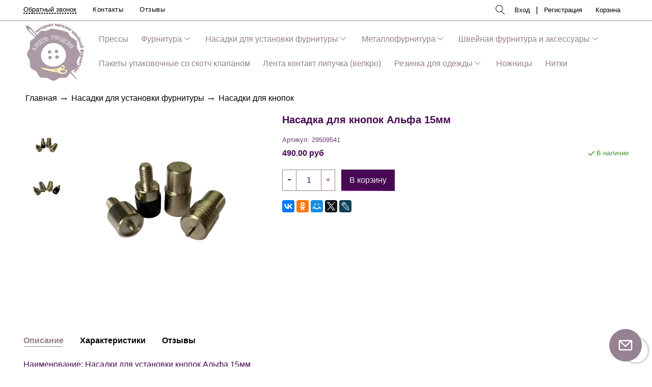

--- FILE ---
content_type: text/html; charset=utf-8
request_url: https://kladezr.ru/product/nasadka-dlya-knopok-alfa-15mm
body_size: 20934
content:
<!DOCTYPE html>
<html>
  <head><meta data-config="{&quot;product_id&quot;:233107120}" name="page-config" content="" /><meta data-config="{&quot;money_with_currency_format&quot;:{&quot;delimiter&quot;:&quot;&quot;,&quot;separator&quot;:&quot;.&quot;,&quot;format&quot;:&quot;%n %u&quot;,&quot;unit&quot;:&quot;руб&quot;,&quot;show_price_without_cents&quot;:0},&quot;currency_code&quot;:&quot;RUR&quot;,&quot;currency_iso_code&quot;:&quot;RUB&quot;,&quot;default_currency&quot;:{&quot;title&quot;:&quot;Российский рубль&quot;,&quot;code&quot;:&quot;RUR&quot;,&quot;rate&quot;:1.0,&quot;format_string&quot;:&quot;%n %u&quot;,&quot;unit&quot;:&quot;руб&quot;,&quot;price_separator&quot;:&quot;&quot;,&quot;is_default&quot;:true,&quot;price_delimiter&quot;:&quot;&quot;,&quot;show_price_with_delimiter&quot;:false,&quot;show_price_without_cents&quot;:false},&quot;facebook&quot;:{&quot;pixelActive&quot;:false,&quot;currency_code&quot;:&quot;RUB&quot;,&quot;use_variants&quot;:null},&quot;vk&quot;:{&quot;pixel_active&quot;:null,&quot;price_list_id&quot;:null},&quot;new_ya_metrika&quot;:true,&quot;ecommerce_data_container&quot;:&quot;dataLayer&quot;,&quot;common_js_version&quot;:&quot;v2&quot;,&quot;vue_ui_version&quot;:null,&quot;feedback_captcha_enabled&quot;:null,&quot;is_minisite&quot;:false,&quot;account_id&quot;:964120,&quot;hide_items_out_of_stock&quot;:false,&quot;forbid_order_over_existing&quot;:true,&quot;minimum_items_price&quot;:null,&quot;enable_comparison&quot;:true,&quot;locale&quot;:&quot;ru&quot;,&quot;client_group&quot;:null,&quot;consent_to_personal_data&quot;:{&quot;active&quot;:false,&quot;obligatory&quot;:true,&quot;description&quot;:&quot;Настоящим подтверждаю, что я ознакомлен и согласен с условиями \u003ca href=&#39;/page/oferta&#39; target=&#39;blank&#39;\u003eоферты и политики конфиденциальности\u003c/a\u003e.&quot;},&quot;recaptcha_key&quot;:&quot;6LfXhUEmAAAAAOGNQm5_a2Ach-HWlFKD3Sq7vfFj&quot;,&quot;recaptcha_key_v3&quot;:&quot;6LcZi0EmAAAAAPNov8uGBKSHCvBArp9oO15qAhXa&quot;,&quot;yandex_captcha_key&quot;:&quot;ysc1_ec1ApqrRlTZTXotpTnO8PmXe2ISPHxsd9MO3y0rye822b9d2&quot;,&quot;checkout_float_order_content_block&quot;:false,&quot;available_products_characteristics_ids&quot;:null,&quot;sber_id_app_id&quot;:&quot;5b5a3c11-72e5-4871-8649-4cdbab3ba9a4&quot;,&quot;theme_generation&quot;:2,&quot;quick_checkout_captcha_enabled&quot;:false,&quot;max_order_lines_count&quot;:500,&quot;sber_bnpl_min_amount&quot;:1000,&quot;sber_bnpl_max_amount&quot;:150000,&quot;counter_settings&quot;:{&quot;data_layer_name&quot;:&quot;dataLayer&quot;,&quot;new_counters_setup&quot;:true,&quot;add_to_cart_event&quot;:true,&quot;remove_from_cart_event&quot;:true,&quot;add_to_wishlist_event&quot;:true,&quot;purchase_event&quot;:true},&quot;site_setting&quot;:{&quot;show_cart_button&quot;:true,&quot;show_service_button&quot;:false,&quot;show_marketplace_button&quot;:false,&quot;show_quick_checkout_button&quot;:false},&quot;warehouses&quot;:[],&quot;captcha_type&quot;:&quot;google&quot;}" name="shop-config" content="" /><meta name='js-evnvironment' content='production' /><meta name='default-locale' content='ru' /><meta name='insales-redefined-api-methods' content="[]" /><script src="/packs/js/shop_bundle-4efa0472d46a490f612f.js"></script><script type="text/javascript" src="https://static.insales-cdn.com/assets/common-js/common.v2.25.28.js"></script><script type="text/javascript" src="https://static.insales-cdn.com/assets/static-versioned/v3.72/static/libs/lodash/4.17.21/lodash.min.js"></script><script>dataLayer= []; dataLayer.push({
        event: 'view_item',
        ecommerce: {
          items: [{"item_id":"233107120","item_name":"Насадка для кнопок Альфа 15мм","item_category":"Каталог/Насадки для установки фурнитуры/Насадки для кнопок","price":490}]
         }
      });</script>
        <!--InsalesCounter -->
        <script type="text/javascript">
        if (typeof(__id) == 'undefined') {
          var __id=964120;

          (function() {
            var ic = document.createElement('script'); ic.type = 'text/javascript'; ic.async = true;
            ic.src = '/javascripts/insales_counter.js?6';
            var s = document.getElementsByTagName('script')[0]; s.parentNode.insertBefore(ic, s);
          })();
        }
        </script>
        <!-- /InsalesCounter -->

    <!-- meta -->
<meta charset="UTF-8" />



<meta name="keywords" content="Насадка для кнопок Alfa 15мм, купить, заказать, цена, в интернет магазине, HKHPHRU, Новосибирск"/>



  



  <title>
    
    
        Насадка для кнопок Alfa 15мм – купить на Ярмарке Мастеров – HKHPHRU | Инструменты для украшений, Новосибирск
    
  </title>











  <meta name="description" content="Насадка для кнопок Alfa 15мм в интернет-магазине на Ярмарке Мастеров. Наименование: Насадки для установки кнопок Alfa 15мм

Для кнопок : Аlfa (15мм)

Совместимы с прессом Тер-2, Тер-1, все пресса с резьбой 6 мм."/>








<meta name="robots" content="index,follow" />
<meta http-equiv="X-UA-Compatible" content="IE=edge,chrome=1" />
<meta name="viewport" content="width=device-width, initial-scale=1.0" />
<meta name="SKYPE_TOOLBAR" content="SKYPE_TOOLBAR_PARSER_COMPATIBLE" />










<meta name="handle" content="[]"/ data-current-collection="[]"


>

<style>
  .menu:not(.insales-menu--loaded) {
    display: flex;
    list-style: none;
    margin-left: 0;
    padding-left: 0;
    box-shadow: none;
    width: auto;
    background: transparent;
    flex-direction: row;
    flex-wrap: wrap;
  }

  .menu:not(.insales-menu--loaded) .menu-link {
    display: block;
  }

  .menu:not(.insales-menu--loaded) .menu,
  .menu:not(.insales-menu--loaded) .menu-marker,
  .menu:not(.insales-menu--loaded) .menu-icon {
    display: none;
  }
</style>







<!-- canonical url-->

  <link rel="canonical" href="https://kladezr.ru/product/nasadka-dlya-knopok-alfa-15mm"/>


<!-- rss feed-->



<!-- Продукт -->
    <meta property="og:title" content="Насадка для кнопок Альфа 15мм" />
    <meta property="og:type" content="website" />
    <meta property="og:url" content="https://kladezr.ru/product/nasadka-dlya-knopok-alfa-15mm" />

    
      <meta property="og:image" content="https://static.insales-cdn.com/images/products/1/2306/590080258/image-07-09-22-10-18.png" />
    






<!-- icons-->
<link rel="icon" type="image/x-icon" sizes="16x16" href="https://static.insales-cdn.com/assets/1/3170/6483042/1734659172/favicon.ico" />
<link rel="stylesheet" type="text/css"  href="https://static.insales-cdn.com/assets/1/3170/6483042/1734659172/jquery.fancybox.min.css" />



    
  
  <link href="//fonts.googleapis.com/css?family=OpenSans:300,400,700&subset=cyrillic,latin" rel="stylesheet" />




<link href="//maxcdn.bootstrapcdn.com/font-awesome/4.7.0/css/font-awesome.min.css" rel="stylesheet" />


<link href="https://static.insales-cdn.com/assets/1/3170/6483042/1734659172/theme.css" rel="stylesheet" type="text/css" />

  <meta name='product-id' content='233107120' />
</head>

  <body class="fhg-body" data-multi-lang="false">

    <div class="body-wrapper">

      <noscript>
<div class="njs-alert-overlay">
  <div class="njs-alert-wrapper">
    <div class="njs-alert">
      <p>Включите в вашем браузере JavaScript!</p>
    </div>
  </div>
</div>
</noscript>


      <div class="top-panel-wrapper">
        <div class="container">
          <div class="top-panel row js-top-panel-fixed">
  <div class="top-menu-wrapper hidden-sm cell-8">
  <div class="main-menu ">
    








  <ul class="main-menu menu level-1" data-menu-id="main-menu">
    <li><button  class="backcall-toggle backcall-toggle-top js-backcall-toggle hidden-md"><span>Обратный звонок</span></button></li>
    

      

      <li class="main-menu-item menu-item">
        <div class="main-menu-item-controls menu-item-controls">
          

          <a href="/page/contacts" class="main-menu-link menu-link" data-menu-link-source="menu" data-menu-link-current="no">
            Контакты
          </a>
        </div>
      </li>

    

      

      <li class="main-menu-item menu-item">
        <div class="main-menu-item-controls menu-item-controls">
          

          <a href="https://kladezr.ru/product/otzyvy" class="main-menu-link menu-link" data-menu-link-source="menu" data-menu-link-current="no">
            Отзывы
          </a>
        </div>
      </li>

    
  </ul>

  










  </div>
  </div>
  <div class="top-menu-wrapper cell- hidden shown-sm">
    <button type="button" class="top-panel-open-sidebar button js-open-sidebar"></button>
  </div>

  <div class="top-menu-icons-block collapse-block hidden shown-flex-md cell-">
    <div class="contacts-top-menu hidden shown-md">
    
      <div class="contacts-top-menu-block cell-12 hidden">
        <div class="header-block js-contacts-header cell- ">


          <div class="email text-left ">
            
          </div>

          <div class="phone text-left ">
            
                        </br>    <a class="backcall-toggle backcall-toggle-block js-backcall-toggle">Обратный звонок</a>
          </div>

        </div>

      </div>
    </div>

    <div class="hidden shown-md">
      <button type="button" class="top-panel-open-search button js-open-search-panel "></button>
    </div>

    

    <div class="shopcart-widget-wrapper is-top-panel cell-  hidden shown-md">
      
<div class="shopcart-widget is-top-panel ">
  <a href="/cart_items " title="Корзина" class="shopcart-widget-link ">
    <span class="shopcart-widget-icon">
        <span class="shopcart-widget-count js-shopcart-widget-count is-top-panel" ></span>
    </span>
    <span class="shopcart-widget-data">
      <span class="shopcart-widget-caption">
      Корзина
      </span>

      <span class="shopcart-widget-amount js-shopcart-widget-amount hidden-md"></span>
    </span>
  </a>

</div>




    </div>
  </div>

    <div class="top-menu-block  hidden-md cell-4">
       <form class="search-widget in-page" action="/search" method="get">
  <input type="text"
          name="q"
          class="search-widget-field"
          value=""
          placeholder=""
  >

</input>
<button type="submit" class="search-widget-button button is-widget-submit">
  
</button>

  

</form>

<style>
.search-widget-field {
  border: none !important;
}
</style>




      
      <a class="client-account-link" href="/client_account/login">
        <span>Вход</span>
      </a>|
      <a class="client-account-link" href="/client_account/contacts/new">
        <span>Регистрация</span>
      </a>

      
      

      <div class="shopcart-widget-wrapper  hidden-sm">
        <div class="shopcart-widget in-header">
          <a href="/cart_items " title="Корзина" class="shopcart-widget-link ">
              <span class="shopcart-widget-caption"> Корзина</span>
              <span class="shopcart-widget-count js-shopcart-widget-count"></span>
          </a>
          </div>
      </div>
    </div>

</div>

<script type="text/javascript">
(function(){
    var _backcallForm = {
      form: {
        classes: 'is-backcall',
      },
      fields: [
        {
          title: 'Имя',
          name: 'content',
          required: true,
          type: "hidden",
          value: "Сообщение отправлено через форму 'Обратный звонок'"
        },
        {
          type: 'hidden',
          name: 'subject',
          value: 'Обратный звонок'
        },
        {
          title: 'Имя',
          name: 'from',
          required: true,
          type: "hidden",
          value: "rkladez@mail.ru"
        },
        {
          title: 'Имя',
          name: 'name'
        },
        {
          title: 'Телефон',
          name: 'phone',
          required: true
        },
      ],

      sendTo: Shop.sendMessage,
      onValid: function () {},
    };

  $(document).on('click', '.js-backcall-toggle', function (event) {
    event.preventDefault();

    alertify.modal({
      formDefination: _backcallForm
    }).set('title', 'Обратный звонок' );
  });
}());

</script>

        </div>
      </div>



      <div class="catalog-menu-wrapper hidden-sm catalog-menu-wrapper--background">

          

        <div class="catalog-menu-inner container" style="display:flex;align-items: center;">
                <div class="logotype-wrapper catalog-menu-inner__logotype" style="margin-right:20px;">
          <div class="logotype text-center-sm">
            
            <a title="Кладезь Рукоделия" href="/" class="logotype-link">
              
                <img src="https://static.insales-cdn.com/assets/1/3170/6483042/1734659172/logotype.jpg" class="logotype-image" alt="Кладезь Рукоделия" title="Кладезь Рукоделия" />
              
            </a>
          </div>
        </div>
          









  
    
    

    <ul class="catalog-menu menu level-1" data-menu-id="catalog-menu">

      

        
        
        

        
        

        
        

        

          

          

          <li class="catalog-menu-item menu-item level-1">
            <div class="catalog-menu-item-controls menu-item-controls level-1">

              

              <a href="/collection/pressy" class="catalog-menu-link menu-link level-1" data-menu-link="pressy" data-menu-link-source="collection">
                Прессы
              </a>

              
            </div>

            

            

          
            </li>
          

          

        

      

        
        
        

        
        

        
        

        

          

          

          <li class="catalog-menu-item menu-item level-1">
            <div class="catalog-menu-item-controls menu-item-controls level-1">

              

              <a href="/collection/furnitura" class="catalog-menu-link menu-link level-1" data-menu-link="furnitura" data-menu-link-source="collection">
                Фурнитура
              </a>

              
                <button class="catalog-menu-marker menu-marker" type="button"></button>
              
            </div>

            
              <ul class="catalog-menu menu">
            

            

          

          

        

      

        
        
        

        
        

        
        

        

          

          

          <li class="catalog-menu-item menu-item level-1">
            <div class="catalog-menu-item-controls menu-item-controls level-1">

              

              <a href="/collection/knopki" class="catalog-menu-link menu-link level-1" data-menu-link="knopki" data-menu-link-source="collection">
                Кнопки
              </a>

              
                <button class="catalog-menu-marker menu-marker" type="button"></button>
              
            </div>

            
              <ul class="catalog-menu menu">
            

            

          

          

        

      

        
        
        

        
        

        
        

        

          

          

          <li class="catalog-menu-item menu-item level-1">
            <div class="catalog-menu-item-controls menu-item-controls level-1">

              

              <a href="/collection/knopki-alfa-latun-premium" class="catalog-menu-link menu-link level-1" data-menu-link="knopki-alfa-latun-premium" data-menu-link-source="collection">
                Кнопки Альфа Латунь Премиум
              </a>

              
                <button class="catalog-menu-marker menu-marker" type="button"></button>
              
            </div>

            
              <ul class="catalog-menu menu">
            

            

          

          

        

      

        
        
        

        
        

        
        

        

          

          

          <li class="catalog-menu-item menu-item level-1">
            <div class="catalog-menu-item-controls menu-item-controls level-1">

              

              <a href="/collection/opt-ot-500-sht-2" class="catalog-menu-link menu-link level-1" data-menu-link="opt-ot-500-sht-2" data-menu-link-source="collection">
                Опт от 500 шт
              </a>

              
            </div>

            

            

          
            </li>
          

          

        

      

        
        
        

        
        

        
        

        

          

          

          <li class="catalog-menu-item menu-item level-1">
            <div class="catalog-menu-item-controls menu-item-controls level-1">

              

              <a href="/collection/roznitsa-ot-50-sht-fea033" class="catalog-menu-link menu-link level-1" data-menu-link="roznitsa-ot-50-sht-fea033" data-menu-link-source="collection">
                Розница от 50 шт
              </a>

              
            </div>

            

            

          
            </li>
          

          

        

      

        
        
        

        
        

        
        

        

          

          
            
              

              </ul>
            

            </li>
          

          <li class="catalog-menu-item menu-item level-1">
            <div class="catalog-menu-item-controls menu-item-controls level-1">

              

              <a href="/collection/knopki-alfa-nerzhaveyuschie" class="catalog-menu-link menu-link level-1" data-menu-link="knopki-alfa-nerzhaveyuschie" data-menu-link-source="collection">
                Кнопки Альфа НЕРЖАВЕЮЩИЕ
              </a>

              
                <button class="catalog-menu-marker menu-marker" type="button"></button>
              
            </div>

            
              <ul class="catalog-menu menu">
            

            

          

          

        

      

        
        
        

        
        

        
        

        

          

          

          <li class="catalog-menu-item menu-item level-1">
            <div class="catalog-menu-item-controls menu-item-controls level-1">

              

              <a href="/collection/opt-ot-720-sht-3" class="catalog-menu-link menu-link level-1" data-menu-link="opt-ot-720-sht-3" data-menu-link-source="collection">
                ОПТ (от 720 шт)
              </a>

              
            </div>

            

            

          
            </li>
          

          

        

      

        
        
        

        
        

        
        

        

          

          

          <li class="catalog-menu-item menu-item level-1">
            <div class="catalog-menu-item-controls menu-item-controls level-1">

              

              <a href="/collection/roznitsa-ot-50sht-1084b8" class="catalog-menu-link menu-link level-1" data-menu-link="roznitsa-ot-50sht-1084b8" data-menu-link-source="collection">
                Розница (от 50шт)
              </a>

              
            </div>

            

            

          
            </li>
          

          

        

      

        
        
        

        
        

        
        

        

          

          
            
              

              </ul>
            

            </li>
          

          <li class="catalog-menu-item menu-item level-1">
            <div class="catalog-menu-item-controls menu-item-controls level-1">

              

              <a href="/collection/knopki-alfa" class="catalog-menu-link menu-link level-1" data-menu-link="knopki-alfa" data-menu-link-source="collection">
                Кнопки Альфа СТАЛЬ
              </a>

              
                <button class="catalog-menu-marker menu-marker" type="button"></button>
              
            </div>

            
              <ul class="catalog-menu menu">
            

            

          

          

        

      

        
        
        

        
        

        
        

        

          

          

          <li class="catalog-menu-item menu-item level-1">
            <div class="catalog-menu-item-controls menu-item-controls level-1">

              

              <a href="/collection/roznitsa-ot-50sht" class="catalog-menu-link menu-link level-1" data-menu-link="roznitsa-ot-50sht" data-menu-link-source="collection">
                Розница (от 50шт)
              </a>

              
            </div>

            

            

          
            </li>
          

          

        

      

        
        
        

        
        

        
        

        

          

          

          <li class="catalog-menu-item menu-item level-1">
            <div class="catalog-menu-item-controls menu-item-controls level-1">

              

              <a href="/collection/opt-ot-720sht" class="catalog-menu-link menu-link level-1" data-menu-link="opt-ot-720sht" data-menu-link-source="collection">
                ОПТ (от 720шт)
              </a>

              
            </div>

            

            

          
            </li>
          

          

        

      

        
        
        

        
        

        
        

        

          

          
            
              

              </ul>
            

            </li>
          

          <li class="catalog-menu-item menu-item level-1">
            <div class="catalog-menu-item-controls menu-item-controls level-1">

              

              <a href="/collection/knopki-omega" class="catalog-menu-link menu-link level-1" data-menu-link="knopki-omega" data-menu-link-source="collection">
                Кнопки Омега
              </a>

              
                <button class="catalog-menu-marker menu-marker" type="button"></button>
              
            </div>

            
              <ul class="catalog-menu menu">
            

            

          

          

        

      

        
        
        

        
        

        
        

        

          

          

          <li class="catalog-menu-item menu-item level-1">
            <div class="catalog-menu-item-controls menu-item-controls level-1">

              

              <a href="/collection/opt-ot-720-sht" class="catalog-menu-link menu-link level-1" data-menu-link="opt-ot-720-sht" data-menu-link-source="collection">
                ОПТ (от 720 шт)
              </a>

              
            </div>

            

            

          
            </li>
          

          

        

      

        
        
        

        
        

        
        

        

          

          

          <li class="catalog-menu-item menu-item level-1">
            <div class="catalog-menu-item-controls menu-item-controls level-1">

              

              <a href="/collection/katalog-1-c17346" class="catalog-menu-link menu-link level-1" data-menu-link="katalog-1-c17346" data-menu-link-source="collection">
                Розница (от 50 шт)
              </a>

              
            </div>

            

            

          
            </li>
          

          

        

      

        
        
        

        
        

        
        

        

          

          
            
              

              </ul>
            

            </li>
          

          <li class="catalog-menu-item menu-item level-1">
            <div class="catalog-menu-item-controls menu-item-controls level-1">

              

              <a href="/collection/knopki-beta" class="catalog-menu-link menu-link level-1" data-menu-link="knopki-beta" data-menu-link-source="collection">
                Кнопки Бета
              </a>

              
                <button class="catalog-menu-marker menu-marker" type="button"></button>
              
            </div>

            
              <ul class="catalog-menu menu">
            

            

          

          

        

      

        
        
        

        
        

        
        

        

          

          

          <li class="catalog-menu-item menu-item level-1">
            <div class="catalog-menu-item-controls menu-item-controls level-1">

              

              <a href="/collection/opt-ot-720-sht-2" class="catalog-menu-link menu-link level-1" data-menu-link="opt-ot-720-sht-2" data-menu-link-source="collection">
                ОПТ (от 720 шт)
              </a>

              
            </div>

            

            

          
            </li>
          

          

        

      

        
        
        

        
        

        
        

        

          

          

          <li class="catalog-menu-item menu-item level-1">
            <div class="catalog-menu-item-controls menu-item-controls level-1">

              

              <a href="/collection/roznitsa-ot-50-sht-3" class="catalog-menu-link menu-link level-1" data-menu-link="roznitsa-ot-50-sht-3" data-menu-link-source="collection">
                Розница (от 50 шт)
              </a>

              
            </div>

            

            

          
            </li>
          

          

        

      

        
        
        

        
        

        
        

        

          

          
            
              

              </ul>
            

            </li>
          

          <li class="catalog-menu-item menu-item level-1">
            <div class="catalog-menu-item-controls menu-item-controls level-1">

              

              <a href="/collection/knopki-rubashechnye-trikotazhnye" class="catalog-menu-link menu-link level-1" data-menu-link="knopki-rubashechnye-trikotazhnye" data-menu-link-source="collection">
                Кнопки рубашечные (трикотажные)
              </a>

              
                <button class="catalog-menu-marker menu-marker" type="button"></button>
              
            </div>

            
              <ul class="catalog-menu menu">
            

            

          

          

        

      

        
        
        

        
        

        
        

        

          

          

          <li class="catalog-menu-item menu-item level-1">
            <div class="catalog-menu-item-controls menu-item-controls level-1">

              

              <a href="/collection/knopki-rubashechnye-95mm-s-kryshkoy" class="catalog-menu-link menu-link level-1" data-menu-link="knopki-rubashechnye-95mm-s-kryshkoy" data-menu-link-source="collection">
                Кнопки рубашечные 9.5мм с крышкой
              </a>

              
                <button class="catalog-menu-marker menu-marker" type="button"></button>
              
            </div>

            
              <ul class="catalog-menu menu">
            

            

          

          

        

      

        
        
        

        
        

        
        

        

          

          

          <li class="catalog-menu-item menu-item level-1">
            <div class="catalog-menu-item-controls menu-item-controls level-1">

              

              <a href="/collection/opt-ot-1440sht" class="catalog-menu-link menu-link level-1" data-menu-link="opt-ot-1440sht" data-menu-link-source="collection">
                ОПТ (от 1440шт)
              </a>

              
            </div>

            

            

          
            </li>
          

          

        

      

        
        
        

        
        

        
        

        

          

          

          <li class="catalog-menu-item menu-item level-1">
            <div class="catalog-menu-item-controls menu-item-controls level-1">

              

              <a href="/collection/roznitsa-ot-50sht-2" class="catalog-menu-link menu-link level-1" data-menu-link="roznitsa-ot-50sht-2" data-menu-link-source="collection">
                Розница (от 50шт)
              </a>

              
            </div>

            

            

          
            </li>
          

          

        

      

        
        
        

        
        

        
        

        

          

          
            
              

              </ul>
            

            </li>
          

          <li class="catalog-menu-item menu-item level-1">
            <div class="catalog-menu-item-controls menu-item-controls level-1">

              

              <a href="/collection/knopki-rubashechnye-95mm-koltso" class="catalog-menu-link menu-link level-1" data-menu-link="knopki-rubashechnye-95mm-koltso" data-menu-link-source="collection">
                Кнопки рубашечные 9.5мм кольцо
              </a>

              
                <button class="catalog-menu-marker menu-marker" type="button"></button>
              
            </div>

            
              <ul class="catalog-menu menu">
            

            

          

          

        

      

        
        
        

        
        

        
        

        

          

          

          <li class="catalog-menu-item menu-item level-1">
            <div class="catalog-menu-item-controls menu-item-controls level-1">

              

              <a href="/collection/opt-ot-1440sht-2" class="catalog-menu-link menu-link level-1" data-menu-link="opt-ot-1440sht-2" data-menu-link-source="collection">
                ОПТ (от 1440шт)
              </a>

              
            </div>

            

            

          
            </li>
          

          

        

      

        
        
        

        
        

        
        

        

          

          

          <li class="catalog-menu-item menu-item level-1">
            <div class="catalog-menu-item-controls menu-item-controls level-1">

              

              <a href="/collection/katalog-1-b50a87" class="catalog-menu-link menu-link level-1" data-menu-link="katalog-1-b50a87" data-menu-link-source="collection">
                Розница (от 50шт)
              </a>

              
            </div>

            

            

          
            </li>
          

          

        

      

        
        
        

        
        

        
        

        

          

          
            
              

              </ul>
            

            </li>
          

          <li class="catalog-menu-item menu-item level-1">
            <div class="catalog-menu-item-controls menu-item-controls level-1">

              

              <a href="/collection/katalog-1" class="catalog-menu-link menu-link level-1" data-menu-link="katalog-1" data-menu-link-source="collection">
                Кнопки рубашечные (трикотажные) 9.5 мм кольцо YKK
              </a>

              
            </div>

            

            

          
            </li>
          

          

        

      

        
        
        

        
        

        
        

        

          

          
            
              

              </ul>
            

            </li>
          

          <li class="catalog-menu-item menu-item level-1">
            <div class="catalog-menu-item-controls menu-item-controls level-1">

              

              <a href="/collection/knopki-perlamutrovye-ili-so-strazami" class="catalog-menu-link menu-link level-1" data-menu-link="knopki-perlamutrovye-ili-so-strazami" data-menu-link-source="collection">
                Кнопки перламутровые или со стразами
              </a>

              
            </div>

            

            

          
            </li>
          

          

        

      

        
        
        

        
        

        
        

        

          

          

          <li class="catalog-menu-item menu-item level-1">
            <div class="catalog-menu-item-controls menu-item-controls level-1">

              

              <a href="/collection/katalog-1-236a10" class="catalog-menu-link menu-link level-1" data-menu-link="katalog-1-236a10" data-menu-link-source="collection">
                Кнопки пластиковые
              </a>

              
                <button class="catalog-menu-marker menu-marker" type="button"></button>
              
            </div>

            
              <ul class="catalog-menu menu">
            

            

          

          

        

      

        
        
        

        
        

        
        

        

          

          

          <li class="catalog-menu-item menu-item level-1">
            <div class="catalog-menu-item-controls menu-item-controls level-1">

              

              <a href="/collection/opt-ot-500sht" class="catalog-menu-link menu-link level-1" data-menu-link="opt-ot-500sht" data-menu-link-source="collection">
                ОПТ (от 1000шт)
              </a>

              
            </div>

            

            

          
            </li>
          

          

        

      

        
        
        

        
        

        
        

        

          

          

          <li class="catalog-menu-item menu-item level-1">
            <div class="catalog-menu-item-controls menu-item-controls level-1">

              

              <a href="/collection/katalog-1-e91bf8" class="catalog-menu-link menu-link level-1" data-menu-link="katalog-1-e91bf8" data-menu-link-source="collection">
                Розница (от 50 шт)
              </a>

              
            </div>

            

            

          
            </li>
          

          

        

      

        
        
        

        
        

        
        

        

          

          

          <li class="catalog-menu-item menu-item level-1">
            <div class="catalog-menu-item-controls menu-item-controls level-1">

              

              <a href="/collection/knopki-plastikovye-na-tesme" class="catalog-menu-link menu-link level-1" data-menu-link="knopki-plastikovye-na-tesme" data-menu-link-source="collection">
                Кнопки пластиковые на тесьме
              </a>

              
            </div>

            

            

          
            </li>
          

          

        

      

        
        
        

        
        

        
        

        

          

          
            
              

              </ul>
            

            </li>
          

          <li class="catalog-menu-item menu-item level-1">
            <div class="catalog-menu-item-controls menu-item-controls level-1">

              

              <a href="/collection/metallicheskaya-s-plastikovoy-shlyapkoy" class="catalog-menu-link menu-link level-1" data-menu-link="metallicheskaya-s-plastikovoy-shlyapkoy" data-menu-link-source="collection">
                Металлические с пластиковой шляпкой
              </a>

              
            </div>

            

            

          
            </li>
          

          

        

      

        
        
        

        
        

        
        

        

          

          

          <li class="catalog-menu-item menu-item level-1">
            <div class="catalog-menu-item-controls menu-item-controls level-1">

              

              <a href="/collection/knopki-dlya-obtyazhki-tkanyukozhey" class="catalog-menu-link menu-link level-1" data-menu-link="knopki-dlya-obtyazhki-tkanyukozhey" data-menu-link-source="collection">
                Кнопки для обтяжки тканью/кожей
              </a>

              
            </div>

            

            

          
            </li>
          

          

        

      

        
        
        

        
        

        
        

        

          

          
            
              

              </ul>
            

            </li>
          

          <li class="catalog-menu-item menu-item level-1">
            <div class="catalog-menu-item-controls menu-item-controls level-1">

              

              <a href="/collection/lyuversy-2" class="catalog-menu-link menu-link level-1" data-menu-link="lyuversy-2" data-menu-link-source="collection">
                Люверсы
              </a>

              
                <button class="catalog-menu-marker menu-marker" type="button"></button>
              
            </div>

            
              <ul class="catalog-menu menu">
            

            

          

          

        

      

        
        
        

        
        

        
        

        

          

          

          <li class="catalog-menu-item menu-item level-1">
            <div class="catalog-menu-item-controls menu-item-controls level-1">

              

              <a href="/collection/lyuversy" class="catalog-menu-link menu-link level-1" data-menu-link="lyuversy" data-menu-link-source="collection">
                Люверсы СТАЛЬ
              </a>

              
                <button class="catalog-menu-marker menu-marker" type="button"></button>
              
            </div>

            
              <ul class="catalog-menu menu">
            

            

          

          

        

      

        
        
        

        
        

        
        

        

          

          

          <li class="catalog-menu-item menu-item level-1">
            <div class="catalog-menu-item-controls menu-item-controls level-1">

              

              <a href="/collection/opt-ot-1000sht" class="catalog-menu-link menu-link level-1" data-menu-link="opt-ot-1000sht" data-menu-link-source="collection">
                ОПТ (от 1000шт)
              </a>

              
                <button class="catalog-menu-marker menu-marker" type="button"></button>
              
            </div>

            
              <ul class="catalog-menu menu">
            

            

          

          

        

      

        
        
        

        
        

        
        

        

          

          

          <li class="catalog-menu-item menu-item level-1">
            <div class="catalog-menu-item-controls menu-item-controls level-1">

              

              <a href="/collection/lyuversy-3mm" class="catalog-menu-link menu-link level-1" data-menu-link="lyuversy-3mm" data-menu-link-source="collection">
                Люверсы 3мм
              </a>

              
            </div>

            

            

          
            </li>
          

          

        

      

        
        
        

        
        

        
        

        

          

          

          <li class="catalog-menu-item menu-item level-1">
            <div class="catalog-menu-item-controls menu-item-controls level-1">

              

              <a href="/collection/lyuversy-4mm" class="catalog-menu-link menu-link level-1" data-menu-link="lyuversy-4mm" data-menu-link-source="collection">
                Люверсы 4мм
              </a>

              
            </div>

            

            

          
            </li>
          

          

        

      

        
        
        

        
        

        
        

        

          

          

          <li class="catalog-menu-item menu-item level-1">
            <div class="catalog-menu-item-controls menu-item-controls level-1">

              

              <a href="/collection/lyuversy-5mm" class="catalog-menu-link menu-link level-1" data-menu-link="lyuversy-5mm" data-menu-link-source="collection">
                Люверсы 5мм
              </a>

              
            </div>

            

            

          
            </li>
          

          

        

      

        
        
        

        
        

        
        

        

          

          

          <li class="catalog-menu-item menu-item level-1">
            <div class="catalog-menu-item-controls menu-item-controls level-1">

              

              <a href="/collection/lyuversy-6mm" class="catalog-menu-link menu-link level-1" data-menu-link="lyuversy-6mm" data-menu-link-source="collection">
                Люверсы 6мм
              </a>

              
            </div>

            

            

          
            </li>
          

          

        

      

        
        
        

        
        

        
        

        

          

          

          <li class="catalog-menu-item menu-item level-1">
            <div class="catalog-menu-item-controls menu-item-controls level-1">

              

              <a href="/collection/katalog-1-0390f8" class="catalog-menu-link menu-link level-1" data-menu-link="katalog-1-0390f8" data-menu-link-source="collection">
                Люверсы 8мм
              </a>

              
            </div>

            

            

          
            </li>
          

          

        

      

        
        
        

        
        

        
        

        

          

          

          <li class="catalog-menu-item menu-item level-1">
            <div class="catalog-menu-item-controls menu-item-controls level-1">

              

              <a href="/collection/katalog-1-eab0dc" class="catalog-menu-link menu-link level-1" data-menu-link="katalog-1-eab0dc" data-menu-link-source="collection">
                Люверсы 9мм
              </a>

              
            </div>

            

            

          
            </li>
          

          

        

      

        
        
        

        
        

        
        

        

          

          

          <li class="catalog-menu-item menu-item level-1">
            <div class="catalog-menu-item-controls menu-item-controls level-1">

              

              <a href="/collection/lyuversy-12mm" class="catalog-menu-link menu-link level-1" data-menu-link="lyuversy-12mm" data-menu-link-source="collection">
                Люверсы 12мм
              </a>

              
            </div>

            

            

          
            </li>
          

          

        

      

        
        
        

        
        

        
        

        

          

          

          <li class="catalog-menu-item menu-item level-1">
            <div class="catalog-menu-item-controls menu-item-controls level-1">

              

              <a href="/collection/katalog-1-f264ae" class="catalog-menu-link menu-link level-1" data-menu-link="katalog-1-f264ae" data-menu-link-source="collection">
                Люверсы 14мм
              </a>

              
            </div>

            

            

          
            </li>
          

          

        

      

        
        
        

        
        

        
        

        

          

          

          <li class="catalog-menu-item menu-item level-1">
            <div class="catalog-menu-item-controls menu-item-controls level-1">

              

              <a href="/collection/katalog-1-80c2a4" class="catalog-menu-link menu-link level-1" data-menu-link="katalog-1-80c2a4" data-menu-link-source="collection">
                Люверсы 16мм
              </a>

              
            </div>

            

            

          
            </li>
          

          

        

      

        
        
        

        
        

        
        

        

          

          
            
              

              </ul>
            

            </li>
          

          <li class="catalog-menu-item menu-item level-1">
            <div class="catalog-menu-item-controls menu-item-controls level-1">

              

              <a href="/collection/roznitsa-ot-50sht-3" class="catalog-menu-link menu-link level-1" data-menu-link="roznitsa-ot-50sht-3" data-menu-link-source="collection">
                Розница (от 50шт)
              </a>

              
                <button class="catalog-menu-marker menu-marker" type="button"></button>
              
            </div>

            
              <ul class="catalog-menu menu">
            

            

          

          

        

      

        
        
        

        
        

        
        

        

          

          

          <li class="catalog-menu-item menu-item level-1">
            <div class="catalog-menu-item-controls menu-item-controls level-1">

              

              <a href="/collection/lyuversy-3mm-2" class="catalog-menu-link menu-link level-1" data-menu-link="lyuversy-3mm-2" data-menu-link-source="collection">
                Люверсы 3мм
              </a>

              
            </div>

            

            

          
            </li>
          

          

        

      

        
        
        

        
        

        
        

        

          

          

          <li class="catalog-menu-item menu-item level-1">
            <div class="catalog-menu-item-controls menu-item-controls level-1">

              

              <a href="/collection/lyuversy-4mm-2" class="catalog-menu-link menu-link level-1" data-menu-link="lyuversy-4mm-2" data-menu-link-source="collection">
                Люверсы 4мм
              </a>

              
            </div>

            

            

          
            </li>
          

          

        

      

        
        
        

        
        

        
        

        

          

          

          <li class="catalog-menu-item menu-item level-1">
            <div class="catalog-menu-item-controls menu-item-controls level-1">

              

              <a href="/collection/lyuversy-5mm-2" class="catalog-menu-link menu-link level-1" data-menu-link="lyuversy-5mm-2" data-menu-link-source="collection">
                Люверсы 5мм
              </a>

              
            </div>

            

            

          
            </li>
          

          

        

      

        
        
        

        
        

        
        

        

          

          

          <li class="catalog-menu-item menu-item level-1">
            <div class="catalog-menu-item-controls menu-item-controls level-1">

              

              <a href="/collection/lyuversy-6mm-2" class="catalog-menu-link menu-link level-1" data-menu-link="lyuversy-6mm-2" data-menu-link-source="collection">
                Люверсы 6мм
              </a>

              
            </div>

            

            

          
            </li>
          

          

        

      

        
        
        

        
        

        
        

        

          

          

          <li class="catalog-menu-item menu-item level-1">
            <div class="catalog-menu-item-controls menu-item-controls level-1">

              

              <a href="/collection/katalog-1-a7b173" class="catalog-menu-link menu-link level-1" data-menu-link="katalog-1-a7b173" data-menu-link-source="collection">
                Люверсы 8мм
              </a>

              
            </div>

            

            

          
            </li>
          

          

        

      

        
        
        

        
        

        
        

        

          

          

          <li class="catalog-menu-item menu-item level-1">
            <div class="catalog-menu-item-controls menu-item-controls level-1">

              

              <a href="/collection/lyuversy-9mm" class="catalog-menu-link menu-link level-1" data-menu-link="lyuversy-9mm" data-menu-link-source="collection">
                Люверсы 9мм
              </a>

              
            </div>

            

            

          
            </li>
          

          

        

      

        
        
        

        
        

        
        

        

          

          

          <li class="catalog-menu-item menu-item level-1">
            <div class="catalog-menu-item-controls menu-item-controls level-1">

              

              <a href="/collection/lyuversy-12mm-2" class="catalog-menu-link menu-link level-1" data-menu-link="lyuversy-12mm-2" data-menu-link-source="collection">
                Люверсы 12мм
              </a>

              
            </div>

            

            

          
            </li>
          

          

        

      

        
        
        

        
        

        
        

        

          

          

          <li class="catalog-menu-item menu-item level-1">
            <div class="catalog-menu-item-controls menu-item-controls level-1">

              

              <a href="/collection/lyuversy-14mm" class="catalog-menu-link menu-link level-1" data-menu-link="lyuversy-14mm" data-menu-link-source="collection">
                Люверсы 14мм
              </a>

              
            </div>

            

            

          
            </li>
          

          

        

      

        
        
        

        
        

        
        

        

          

          

          <li class="catalog-menu-item menu-item level-1">
            <div class="catalog-menu-item-controls menu-item-controls level-1">

              

              <a href="/collection/lyuversy-16mm" class="catalog-menu-link menu-link level-1" data-menu-link="lyuversy-16mm" data-menu-link-source="collection">
                Люверсы 16мм
              </a>

              
            </div>

            

            

          
            </li>
          

          

        

      

        
        
        

        
        

        
        

        

          

          
            
              

              </ul>
            
              
                </li>
              

              </ul>
            

            </li>
          

          <li class="catalog-menu-item menu-item level-1">
            <div class="catalog-menu-item-controls menu-item-controls level-1">

              

              <a href="/collection/lyuversy-nerzhaveyuschie" class="catalog-menu-link menu-link level-1" data-menu-link="lyuversy-nerzhaveyuschie" data-menu-link-source="collection">
                Люверсы НЕРЖАВЕЮЩИЕ
              </a>

              
                <button class="catalog-menu-marker menu-marker" type="button"></button>
              
            </div>

            
              <ul class="catalog-menu menu">
            

            

          

          

        

      

        
        
        

        
        

        
        

        

          

          

          <li class="catalog-menu-item menu-item level-1">
            <div class="catalog-menu-item-controls menu-item-controls level-1">

              

              <a href="/collection/opt-ot-500-sht" class="catalog-menu-link menu-link level-1" data-menu-link="opt-ot-500-sht" data-menu-link-source="collection">
                ОПТ (от 500 шт)
              </a>

              
                <button class="catalog-menu-marker menu-marker" type="button"></button>
              
            </div>

            
              <ul class="catalog-menu menu">
            

            

          

          

        

      

        
        
        

        
        

        
        

        

          

          

          <li class="catalog-menu-item menu-item level-1">
            <div class="catalog-menu-item-controls menu-item-controls level-1">

              

              <a href="/collection/lyuversy-3mm-3" class="catalog-menu-link menu-link level-1" data-menu-link="lyuversy-3mm-3" data-menu-link-source="collection">
                Люверсы 3мм
              </a>

              
            </div>

            

            

          
            </li>
          

          

        

      

        
        
        

        
        

        
        

        

          

          

          <li class="catalog-menu-item menu-item level-1">
            <div class="catalog-menu-item-controls menu-item-controls level-1">

              

              <a href="/collection/lyuversy-4mm-3" class="catalog-menu-link menu-link level-1" data-menu-link="lyuversy-4mm-3" data-menu-link-source="collection">
                Люверсы 4мм
              </a>

              
            </div>

            

            

          
            </li>
          

          

        

      

        
        
        

        
        

        
        

        

          

          

          <li class="catalog-menu-item menu-item level-1">
            <div class="catalog-menu-item-controls menu-item-controls level-1">

              

              <a href="/collection/lyuversy-5mm-3" class="catalog-menu-link menu-link level-1" data-menu-link="lyuversy-5mm-3" data-menu-link-source="collection">
                Люверсы 5мм
              </a>

              
            </div>

            

            

          
            </li>
          

          

        

      

        
        
        

        
        

        
        

        

          

          

          <li class="catalog-menu-item menu-item level-1">
            <div class="catalog-menu-item-controls menu-item-controls level-1">

              

              <a href="/collection/katalog-1-b71c39" class="catalog-menu-link menu-link level-1" data-menu-link="katalog-1-b71c39" data-menu-link-source="collection">
                Люверсы 6мм
              </a>

              
            </div>

            

            

          
            </li>
          

          

        

      

        
        
        

        
        

        
        

        

          

          

          <li class="catalog-menu-item menu-item level-1">
            <div class="catalog-menu-item-controls menu-item-controls level-1">

              

              <a href="/collection/katalog-1-37a6e1" class="catalog-menu-link menu-link level-1" data-menu-link="katalog-1-37a6e1" data-menu-link-source="collection">
                Люверсы 8мм
              </a>

              
            </div>

            

            

          
            </li>
          

          

        

      

        
        
        

        
        

        
        

        

          

          

          <li class="catalog-menu-item menu-item level-1">
            <div class="catalog-menu-item-controls menu-item-controls level-1">

              

              <a href="/collection/katalog-1-702a38" class="catalog-menu-link menu-link level-1" data-menu-link="katalog-1-702a38" data-menu-link-source="collection">
                Люверсы 9мм
              </a>

              
            </div>

            

            

          
            </li>
          

          

        

      

        
        
        

        
        

        
        

        

          

          

          <li class="catalog-menu-item menu-item level-1">
            <div class="catalog-menu-item-controls menu-item-controls level-1">

              

              <a href="/collection/lyuversy-12mm-3" class="catalog-menu-link menu-link level-1" data-menu-link="lyuversy-12mm-3" data-menu-link-source="collection">
                Люверсы 12мм
              </a>

              
            </div>

            

            

          
            </li>
          

          

        

      

        
        
        

        
        

        
        

        

          

          

          <li class="catalog-menu-item menu-item level-1">
            <div class="catalog-menu-item-controls menu-item-controls level-1">

              

              <a href="/collection/lyuversy-14mm-2" class="catalog-menu-link menu-link level-1" data-menu-link="lyuversy-14mm-2" data-menu-link-source="collection">
                Люверсы 14мм
              </a>

              
            </div>

            

            

          
            </li>
          

          

        

      

        
        
        

        
        

        
        

        

          

          

          <li class="catalog-menu-item menu-item level-1">
            <div class="catalog-menu-item-controls menu-item-controls level-1">

              

              <a href="/collection/lyuversy-16mm-2" class="catalog-menu-link menu-link level-1" data-menu-link="lyuversy-16mm-2" data-menu-link-source="collection">
                Люверсы 16мм
              </a>

              
            </div>

            

            

          
            </li>
          

          

        

      

        
        
        

        
        

        
        

        

          

          
            
              

              </ul>
            

            </li>
          

          <li class="catalog-menu-item menu-item level-1">
            <div class="catalog-menu-item-controls menu-item-controls level-1">

              

              <a href="/collection/roznitsa-ot-50-sht-8e1a3b" class="catalog-menu-link menu-link level-1" data-menu-link="roznitsa-ot-50-sht-8e1a3b" data-menu-link-source="collection">
                Розница (от 50 шт)
              </a>

              
                <button class="catalog-menu-marker menu-marker" type="button"></button>
              
            </div>

            
              <ul class="catalog-menu menu">
            

            

          

          

        

      

        
        
        

        
        

        
        

        

          

          

          <li class="catalog-menu-item menu-item level-1">
            <div class="catalog-menu-item-controls menu-item-controls level-1">

              

              <a href="/collection/lyuversy-3mm-c82f6c" class="catalog-menu-link menu-link level-1" data-menu-link="lyuversy-3mm-c82f6c" data-menu-link-source="collection">
                Люверсы 3мм
              </a>

              
            </div>

            

            

          
            </li>
          

          

        

      

        
        
        

        
        

        
        

        

          

          

          <li class="catalog-menu-item menu-item level-1">
            <div class="catalog-menu-item-controls menu-item-controls level-1">

              

              <a href="/collection/lyuversy-4mm-9fb935" class="catalog-menu-link menu-link level-1" data-menu-link="lyuversy-4mm-9fb935" data-menu-link-source="collection">
                Люверсы 4мм
              </a>

              
            </div>

            

            

          
            </li>
          

          

        

      

        
        
        

        
        

        
        

        

          

          

          <li class="catalog-menu-item menu-item level-1">
            <div class="catalog-menu-item-controls menu-item-controls level-1">

              

              <a href="/collection/lyuversy-5mm-f91642" class="catalog-menu-link menu-link level-1" data-menu-link="lyuversy-5mm-f91642" data-menu-link-source="collection">
                Люверсы 5мм
              </a>

              
            </div>

            

            

          
            </li>
          

          

        

      

        
        
        

        
        

        
        

        

          

          

          <li class="catalog-menu-item menu-item level-1">
            <div class="catalog-menu-item-controls menu-item-controls level-1">

              

              <a href="/collection/katalog-1-2af934" class="catalog-menu-link menu-link level-1" data-menu-link="katalog-1-2af934" data-menu-link-source="collection">
                Люверсы 6мм
              </a>

              
            </div>

            

            

          
            </li>
          

          

        

      

        
        
        

        
        

        
        

        

          

          

          <li class="catalog-menu-item menu-item level-1">
            <div class="catalog-menu-item-controls menu-item-controls level-1">

              

              <a href="/collection/katalog-1-55682f" class="catalog-menu-link menu-link level-1" data-menu-link="katalog-1-55682f" data-menu-link-source="collection">
                Люверсы 8мм
              </a>

              
            </div>

            

            

          
            </li>
          

          

        

      

        
        
        

        
        

        
        

        

          

          

          <li class="catalog-menu-item menu-item level-1">
            <div class="catalog-menu-item-controls menu-item-controls level-1">

              

              <a href="/collection/katalog-1-f30f81" class="catalog-menu-link menu-link level-1" data-menu-link="katalog-1-f30f81" data-menu-link-source="collection">
                Люверсы 9мм
              </a>

              
            </div>

            

            

          
            </li>
          

          

        

      

        
        
        

        
        

        
        

        

          

          

          <li class="catalog-menu-item menu-item level-1">
            <div class="catalog-menu-item-controls menu-item-controls level-1">

              

              <a href="/collection/lyuversy-12mm-2232ab" class="catalog-menu-link menu-link level-1" data-menu-link="lyuversy-12mm-2232ab" data-menu-link-source="collection">
                Люверсы 12мм
              </a>

              
                <button class="catalog-menu-marker menu-marker" type="button"></button>
              
            </div>

            
              <ul class="catalog-menu menu">
            

            

          

          

        

      

        
        
        

        
        

        
        

        

          

          

          <li class="catalog-menu-item menu-item level-1">
            <div class="catalog-menu-item-controls menu-item-controls level-1">

              

              <a href="/collection/katalog-1-c16d34" class="catalog-menu-link menu-link level-1" data-menu-link="katalog-1-c16d34" data-menu-link-source="collection">
                Люверсы 14мм
              </a>

              
            </div>

            

            

          
            </li>
          

          

        

      

        
        
        

        
        

        
        

        

          

          
            
              

              </ul>
            

            </li>
          

          <li class="catalog-menu-item menu-item level-1">
            <div class="catalog-menu-item-controls menu-item-controls level-1">

              

              <a href="/collection/lyuversy-16mm-3" class="catalog-menu-link menu-link level-1" data-menu-link="lyuversy-16mm-3" data-menu-link-source="collection">
                Люверсы 16мм
              </a>

              
            </div>

            

            

          
            </li>
          

          

        

      

        
        
        

        
        

        
        

        

          

          
            
              

              </ul>
            
              
                </li>
              

              </ul>
            

            </li>
          

          <li class="catalog-menu-item menu-item level-1">
            <div class="catalog-menu-item-controls menu-item-controls level-1">

              

              <a href="/collection/lyuversy-blochki-tsvetnye-nerzhaveyuschie" class="catalog-menu-link menu-link level-1" data-menu-link="lyuversy-blochki-tsvetnye-nerzhaveyuschie" data-menu-link-source="collection">
                Люверсы (блочки)  цветные. Нержавеющие
              </a>

              
                <button class="catalog-menu-marker menu-marker" type="button"></button>
              
            </div>

            
              <ul class="catalog-menu menu">
            

            

          

          

        

      

        
        
        

        
        

        
        

        

          

          

          <li class="catalog-menu-item menu-item level-1">
            <div class="catalog-menu-item-controls menu-item-controls level-1">

              

              <a href="/collection/lyuversy-blochki-5mm" class="catalog-menu-link menu-link level-1" data-menu-link="lyuversy-blochki-5mm" data-menu-link-source="collection">
                Люверсы (блочки) 5мм
              </a>

              
            </div>

            

            

          
            </li>
          

          

        

      

        
        
        

        
        

        
        

        

          

          

          <li class="catalog-menu-item menu-item level-1">
            <div class="catalog-menu-item-controls menu-item-controls level-1">

              

              <a href="/collection/lyuversy-blochki-8mm" class="catalog-menu-link menu-link level-1" data-menu-link="lyuversy-blochki-8mm" data-menu-link-source="collection">
                Люверсы (блочки) 8мм
              </a>

              
            </div>

            

            

          
            </li>
          

          

        

      

        
        
        

        
        

        
        

        

          

          
            
              

              </ul>
            
              
                </li>
              

              </ul>
            

            </li>
          

          <li class="catalog-menu-item menu-item level-1">
            <div class="catalog-menu-item-controls menu-item-controls level-1">

              

              <a href="/collection/holniteny" class="catalog-menu-link menu-link level-1" data-menu-link="holniteny" data-menu-link-source="collection">
                Хольнитены
              </a>

              
                <button class="catalog-menu-marker menu-marker" type="button"></button>
              
            </div>

            
              <ul class="catalog-menu menu">
            

            

          

          

        

      

        
        
        

        
        

        
        

        

          

          

          <li class="catalog-menu-item menu-item level-1">
            <div class="catalog-menu-item-controls menu-item-controls level-1">

              

              <a href="/collection/holniteny-na-gvozdike" class="catalog-menu-link menu-link level-1" data-menu-link="holniteny-na-gvozdike" data-menu-link-source="collection">
                Хольнитены на гвоздике
              </a>

              
            </div>

            

            

          
            </li>
          

          

        

      

        
        
        

        
        

        
        

        

          

          

          <li class="catalog-menu-item menu-item level-1">
            <div class="catalog-menu-item-controls menu-item-controls level-1">

              

              <a href="/collection/holniteny-odnostoronnie" class="catalog-menu-link menu-link level-1" data-menu-link="holniteny-odnostoronnie" data-menu-link-source="collection">
                Хольнитены односторонние
              </a>

              
                <button class="catalog-menu-marker menu-marker" type="button"></button>
              
            </div>

            
              <ul class="catalog-menu menu">
            

            

          

          

        

      

        
        
        

        
        

        
        

        

          

          

          <li class="catalog-menu-item menu-item level-1">
            <div class="catalog-menu-item-controls menu-item-controls level-1">

              

              <a href="/collection/opt-ot-2000sht" class="catalog-menu-link menu-link level-1" data-menu-link="opt-ot-2000sht" data-menu-link-source="collection">
                ОПТ (от 2000шт)
              </a>

              
            </div>

            

            

          
            </li>
          

          

        

      

        
        
        

        
        

        
        

        

          

          

          <li class="catalog-menu-item menu-item level-1">
            <div class="catalog-menu-item-controls menu-item-controls level-1">

              

              <a href="/collection/katalog-1-d16879" class="catalog-menu-link menu-link level-1" data-menu-link="katalog-1-d16879" data-menu-link-source="collection">
                Розница (от 50шт)
              </a>

              
            </div>

            

            

          
            </li>
          

          

        

      

        
        
        

        
        

        
        

        

          

          
            
              

              </ul>
            

            </li>
          

          <li class="catalog-menu-item menu-item level-1">
            <div class="catalog-menu-item-controls menu-item-controls level-1">

              

              <a href="/collection/holniteny-dvustoronnie" class="catalog-menu-link menu-link level-1" data-menu-link="holniteny-dvustoronnie" data-menu-link-source="collection">
                Хольнитены двусторонние
              </a>

              
                <button class="catalog-menu-marker menu-marker" type="button"></button>
              
            </div>

            
              <ul class="catalog-menu menu">
            

            

          

          

        

      

        
        
        

        
        

        
        

        

          

          

          <li class="catalog-menu-item menu-item level-1">
            <div class="catalog-menu-item-controls menu-item-controls level-1">

              

              <a href="/collection/katalog-1-a58017" class="catalog-menu-link menu-link level-1" data-menu-link="katalog-1-a58017" data-menu-link-source="collection">
                ОПТ (от 2000шт)
              </a>

              
            </div>

            

            

          
            </li>
          

          

        

      

        
        
        

        
        

        
        

        

          

          

          <li class="catalog-menu-item menu-item level-1">
            <div class="catalog-menu-item-controls menu-item-controls level-1">

              

              <a href="/collection/roznitsa-ot-50sht-7e8557" class="catalog-menu-link menu-link level-1" data-menu-link="roznitsa-ot-50sht-7e8557" data-menu-link-source="collection">
                Розница (от 50шт)
              </a>

              
            </div>

            

            

          
            </li>
          

          

        

      

        
        
        

        
        

        
        

        

          

          
            
              

              </ul>
            
              
                </li>
              

              </ul>
            

            </li>
          

          <li class="catalog-menu-item menu-item level-1">
            <div class="catalog-menu-item-controls menu-item-controls level-1">

              

              <a href="/collection/pugovitsy-zagotovki-dlya-obtyazhki-tkanyu-kozhey" class="catalog-menu-link menu-link level-1" data-menu-link="pugovitsy-zagotovki-dlya-obtyazhki-tkanyu-kozhey" data-menu-link-source="collection">
                Пуговицы (заготовки) для обтяжки тканью (кожей)
              </a>

              
                <button class="catalog-menu-marker menu-marker" type="button"></button>
              
            </div>

            
              <ul class="catalog-menu menu">
            

            

          

          

        

      

        
        
        

        
        

        
        

        

          

          

          <li class="catalog-menu-item menu-item level-1">
            <div class="catalog-menu-item-controls menu-item-controls level-1">

              

              <a href="/collection/zagotovki-stal" class="catalog-menu-link menu-link level-1" data-menu-link="zagotovki-stal" data-menu-link-source="collection">
                Пуговицы-заготовки со стальной ножкой
              </a>

              
            </div>

            

            

          
            </li>
          

          

        

      

        
        
        

        
        

        
        

        

          

          

          <li class="catalog-menu-item menu-item level-1">
            <div class="catalog-menu-item-controls menu-item-controls level-1">

              

              <a href="/collection/zagotovki-plastik" class="catalog-menu-link menu-link level-1" data-menu-link="zagotovki-plastik" data-menu-link-source="collection">
                Пуговицы-заготовки с пластиковой ножкой
              </a>

              
            </div>

            

            

          
            </li>
          

          

        

      

        
        
        

        
        

        
        

        

          

          
            
              

              </ul>
            

            </li>
          

          <li class="catalog-menu-item menu-item level-1">
            <div class="catalog-menu-item-controls menu-item-controls level-1">

              

              <a href="/collection/dzhinsovye-pugovitsy" class="catalog-menu-link menu-link level-1" data-menu-link="dzhinsovye-pugovitsy" data-menu-link-source="collection">
                Джинсовые пуговицы
              </a>

              
                <button class="catalog-menu-marker menu-marker" type="button"></button>
              
            </div>

            
              <ul class="catalog-menu menu">
            

            

          

          

        

      

        
        
        

        
        

        
        

        

          

          

          <li class="catalog-menu-item menu-item level-1">
            <div class="catalog-menu-item-controls menu-item-controls level-1">

              

              <a href="/collection/opt-ot-500sht-2" class="catalog-menu-link menu-link level-1" data-menu-link="opt-ot-500sht-2" data-menu-link-source="collection">
                ОПТ (от 500шт)
              </a>

              
            </div>

            

            

          
            </li>
          

          

        

      

        
        
        

        
        

        
        

        

          

          

          <li class="catalog-menu-item menu-item level-1">
            <div class="catalog-menu-item-controls menu-item-controls level-1">

              

              <a href="/collection/roznitsa-ot-50-sht-2" class="catalog-menu-link menu-link level-1" data-menu-link="roznitsa-ot-50-sht-2" data-menu-link-source="collection">
                Розница (от 50 шт)
              </a>

              
            </div>

            

            

          
            </li>
          

          

        

      

        
        
        

        
        

        
        

        

          

          
            
              

              </ul>
            

            </li>
          

          <li class="catalog-menu-item menu-item level-1">
            <div class="catalog-menu-item-controls menu-item-controls level-1">

              

              <a href="/collection/businy" class="catalog-menu-link menu-link level-1" data-menu-link="businy" data-menu-link-source="collection">
                Бусины
              </a>

              
                <button class="catalog-menu-marker menu-marker" type="button"></button>
              
            </div>

            
              <ul class="catalog-menu menu">
            

            

          

          

        

      

        
        
        

        
        

        
        

        

          

          

          <li class="catalog-menu-item menu-item level-1">
            <div class="catalog-menu-item-controls menu-item-controls level-1">

              

              <a href="/collection/businy-4mm" class="catalog-menu-link menu-link level-1" data-menu-link="businy-4mm" data-menu-link-source="collection">
                Бусины 4мм
              </a>

              
            </div>

            

            

          
            </li>
          

          

        

      

        
        
        

        
        

        
        

        

          

          

          <li class="catalog-menu-item menu-item level-1">
            <div class="catalog-menu-item-controls menu-item-controls level-1">

              

              <a href="/collection/businy-6mm" class="catalog-menu-link menu-link level-1" data-menu-link="businy-6mm" data-menu-link-source="collection">
                Бусины 6мм
              </a>

              
            </div>

            

            

          
            </li>
          

          

        

      

        
        
        

        
        

        
        

        

          

          

          <li class="catalog-menu-item menu-item level-1">
            <div class="catalog-menu-item-controls menu-item-controls level-1">

              

              <a href="/collection/businy-8mm" class="catalog-menu-link menu-link level-1" data-menu-link="businy-8mm" data-menu-link-source="collection">
                Бусины 8мм
              </a>

              
            </div>

            

            

          
            </li>
          

          

        

      

        
        
        

        
        

        
        

        

          

          

          <li class="catalog-menu-item menu-item level-1">
            <div class="catalog-menu-item-controls menu-item-controls level-1">

              

              <a href="/collection/businy-10mm" class="catalog-menu-link menu-link level-1" data-menu-link="businy-10mm" data-menu-link-source="collection">
                Бусины 10мм
              </a>

              
            </div>

            

            

          
            </li>
          

          

        

      

        
        
        

        
        

        
        

        

          

          
            
              

              </ul>
            

            </li>
          

          <li class="catalog-menu-item menu-item level-1">
            <div class="catalog-menu-item-controls menu-item-controls level-1">

              

              <a href="/collection/uplotnitelnoe-koltso" class="catalog-menu-link menu-link level-1" data-menu-link="uplotnitelnoe-koltso" data-menu-link-source="collection">
                Уплотнительное кольцо
              </a>

              
                <button class="catalog-menu-marker menu-marker" type="button"></button>
              
            </div>

            
              <ul class="catalog-menu menu">
            

            

          

          

        

      

        
        
        

        
        

        
        

        

          

          

          <li class="catalog-menu-item menu-item level-1">
            <div class="catalog-menu-item-controls menu-item-controls level-1">

              

              <a href="/collection/opt-ot-1000-sht" class="catalog-menu-link menu-link level-1" data-menu-link="opt-ot-1000-sht" data-menu-link-source="collection">
                ОПТ (от 1000 шт)
              </a>

              
            </div>

            

            

          
            </li>
          

          

        

      

        
        
        

        
        

        
        

        

          

          

          <li class="catalog-menu-item menu-item level-1">
            <div class="catalog-menu-item-controls menu-item-controls level-1">

              

              <a href="/collection/roznitsa-ot-50-sht" class="catalog-menu-link menu-link level-1" data-menu-link="roznitsa-ot-50-sht" data-menu-link-source="collection">
                Розница (от 50 шт)
              </a>

              
            </div>

            

            

          
            </li>
          

          

        

      

        
        
        

        
        

        
        

        

          

          
            
              

              </ul>
            
              
                </li>
              

              </ul>
            

            </li>
          

          <li class="catalog-menu-item menu-item level-1">
            <div class="catalog-menu-item-controls menu-item-controls level-1">

              

              <a href="/collection/nasadki-dlya-ustanovki-furnitury" class="catalog-menu-link menu-link level-1" data-menu-link="nasadki-dlya-ustanovki-furnitury" data-menu-link-source="collection">
                Насадки для установки фурнитуры
              </a>

              
                <button class="catalog-menu-marker menu-marker" type="button"></button>
              
            </div>

            
              <ul class="catalog-menu menu">
            

            

          

          

        

      

        
        
        

        
        

        
        

        

          

          

          <li class="catalog-menu-item menu-item level-1">
            <div class="catalog-menu-item-controls menu-item-controls level-1">

              

              <a href="/collection/nasadki-dlya-knopok" class="catalog-menu-link menu-link level-1" data-menu-link="nasadki-dlya-knopok" data-menu-link-source="collection">
                Насадки для кнопок
              </a>

              
            </div>

            

            

          
            </li>
          

          

        

      

        
        
        

        
        

        
        

        

          

          

          <li class="catalog-menu-item menu-item level-1">
            <div class="catalog-menu-item-controls menu-item-controls level-1">

              

              <a href="/collection/nasadki-dlya-lyuversov" class="catalog-menu-link menu-link level-1" data-menu-link="nasadki-dlya-lyuversov" data-menu-link-source="collection">
                Насадки для люверсов
              </a>

              
            </div>

            

            

          
            </li>
          

          

        

      

        
        
        

        
        

        
        

        

          

          

          <li class="catalog-menu-item menu-item level-1">
            <div class="catalog-menu-item-controls menu-item-controls level-1">

              

              <a href="/collection/nasadki-dlya-holnitenov" class="catalog-menu-link menu-link level-1" data-menu-link="nasadki-dlya-holnitenov" data-menu-link-source="collection">
                Насадки для хольнитенов
              </a>

              
            </div>

            

            

          
            </li>
          

          

        

      

        
        
        

        
        

        
        

        

          

          

          <li class="catalog-menu-item menu-item level-1">
            <div class="catalog-menu-item-controls menu-item-controls level-1">

              

              <a href="/collection/nasadki-dlya-ustanovki-busin" class="catalog-menu-link menu-link level-1" data-menu-link="nasadki-dlya-ustanovki-busin" data-menu-link-source="collection">
                Насадки для установки бусин
              </a>

              
            </div>

            

            

          
            </li>
          

          

        

      

        
        
        

        
        

        
        

        

          

          

          <li class="catalog-menu-item menu-item level-1">
            <div class="catalog-menu-item-controls menu-item-controls level-1">

              

              <a href="/collection/katalog-1-739dda" class="catalog-menu-link menu-link level-1" data-menu-link="katalog-1-739dda" data-menu-link-source="collection">
                Насадки для джинсовых пуговиц
              </a>

              
            </div>

            

            

          
            </li>
          

          

        

      

        
        
        

        
        

        
        

        

          

          

          <li class="catalog-menu-item menu-item level-1">
            <div class="catalog-menu-item-controls menu-item-controls level-1">

              

              <a href="/collection/katalog-1-216aee" class="catalog-menu-link menu-link level-1" data-menu-link="katalog-1-216aee" data-menu-link-source="collection">
                Насадки для обтяжки пуговиц тканью (кожей)
              </a>

              
            </div>

            

            

          
            </li>
          

          

        

      

        
        
        

        
        

        
        

        

          

          

          <li class="catalog-menu-item menu-item level-1">
            <div class="catalog-menu-item-controls menu-item-controls level-1">

              

              <a href="/collection/proboyniki-i-podstavki-pod-proboynik" class="catalog-menu-link menu-link level-1" data-menu-link="proboyniki-i-podstavki-pod-proboynik" data-menu-link-source="collection">
                Пробойники и подставки под пробойник
              </a>

              
                <button class="catalog-menu-marker menu-marker" type="button"></button>
              
            </div>

            
              <ul class="catalog-menu menu">
            

            

          

          

        

      

        
        
        

        
        

        
        

        

          

          

          <li class="catalog-menu-item menu-item level-1">
            <div class="catalog-menu-item-controls menu-item-controls level-1">

              

              <a href="/collection/proboynik-dlya-pressa" class="catalog-menu-link menu-link level-1" data-menu-link="proboynik-dlya-pressa" data-menu-link-source="collection">
                Пробойник для пресса
              </a>

              
            </div>

            

            

          
            </li>
          

          

        

      

        
        
        

        
        

        
        

        

          

          

          <li class="catalog-menu-item menu-item level-1">
            <div class="catalog-menu-item-controls menu-item-controls level-1">

              

              <a href="/collection/nabory-ruchnyh-proboynikov" class="catalog-menu-link menu-link level-1" data-menu-link="nabory-ruchnyh-proboynikov" data-menu-link-source="collection">
                Наборы ручных пробойников
              </a>

              
            </div>

            

            

          
            </li>
          

          

        

      

        
        
        

        
        

        
        

        

          

          

          <li class="catalog-menu-item menu-item level-1">
            <div class="catalog-menu-item-controls menu-item-controls level-1">

              

              <a href="/collection/proboyniki-strochnye" class="catalog-menu-link menu-link level-1" data-menu-link="proboyniki-strochnye" data-menu-link-source="collection">
                Пробойники строчные
              </a>

              
            </div>

            

            

          
            </li>
          

          

        

      

        
        
        

        
        

        
        

        

          

          

          <li class="catalog-menu-item menu-item level-1">
            <div class="catalog-menu-item-controls menu-item-controls level-1">

              

              <a href="/collection/podstavka-pod-proboynik" class="catalog-menu-link menu-link level-1" data-menu-link="podstavka-pod-proboynik" data-menu-link-source="collection">
                Подставка под пробойник
              </a>

              
            </div>

            

            

          
            </li>
          

          

        

      

        
        
        

        
        

        
        

        

          

          

          <li class="catalog-menu-item menu-item level-1">
            <div class="catalog-menu-item-controls menu-item-controls level-1">

              

              <a href="/collection/nozh-dlya-vyrubki-tkani" class="catalog-menu-link menu-link level-1" data-menu-link="nozh-dlya-vyrubki-tkani" data-menu-link-source="collection">
                Нож для вырубки ткани
              </a>

              
            </div>

            

            

          
            </li>
          

          

        

      

        
        
        

        
        

        
        

        

          

          
            
              

              </ul>
            
              
                </li>
              

              </ul>
            

            </li>
          

          <li class="catalog-menu-item menu-item level-1">
            <div class="catalog-menu-item-controls menu-item-controls level-1">

              

              <a href="/collection/metallofurnitura" class="catalog-menu-link menu-link level-1" data-menu-link="metallofurnitura" data-menu-link-source="collection">
                Металлофурнитура
              </a>

              
                <button class="catalog-menu-marker menu-marker" type="button"></button>
              
            </div>

            
              <ul class="catalog-menu menu">
            

            

          

          

        

      

        
        
        

        
        

        
        

        

          

          

          <li class="catalog-menu-item menu-item level-1">
            <div class="catalog-menu-item-controls menu-item-controls level-1">

              

              <a href="/collection/zastyozhki-dlya-beysbolok" class="catalog-menu-link menu-link level-1" data-menu-link="zastyozhki-dlya-beysbolok" data-menu-link-source="collection">
                Застёжки для бейсболок
              </a>

              
            </div>

            

            

          
            </li>
          

          

        

      

        
        
        

        
        

        
        

        

          

          

          <li class="catalog-menu-item menu-item level-1">
            <div class="catalog-menu-item-controls menu-item-controls level-1">

              

              <a href="/collection/polukoltso-metallicheskoe" class="catalog-menu-link menu-link level-1" data-menu-link="polukoltso-metallicheskoe" data-menu-link-source="collection">
                Полукольцо металлическое
              </a>

              
            </div>

            

            

          
            </li>
          

          

        

      

        
        
        

        
        

        
        

        

          

          

          <li class="catalog-menu-item menu-item level-1">
            <div class="catalog-menu-item-controls menu-item-controls level-1">

              

              <a href="/collection/bryuchnye-kryuchki" class="catalog-menu-link menu-link level-1" data-menu-link="bryuchnye-kryuchki" data-menu-link-source="collection">
                Брючные крючки
              </a>

              
            </div>

            

            

          
            </li>
          

          

        

      

        
        
        

        
        

        
        

        

          

          

          <li class="catalog-menu-item menu-item level-1">
            <div class="catalog-menu-item-controls menu-item-controls level-1">

              

              <a href="/collection/pryazhka-dlya-kombinezona" class="catalog-menu-link menu-link level-1" data-menu-link="pryazhka-dlya-kombinezona" data-menu-link-source="collection">
                Пряжка для комбинезона
              </a>

              
            </div>

            

            

          
            </li>
          

          

        

      

        
        
        

        
        

        
        

        

          

          

          <li class="catalog-menu-item menu-item level-1">
            <div class="catalog-menu-item-controls menu-item-controls level-1">

              

              <a href="/collection/pryazhki-regulirovochnye" class="catalog-menu-link menu-link level-1" data-menu-link="pryazhki-regulirovochnye" data-menu-link-source="collection">
                Пряжки регулировочные
              </a>

              
            </div>

            

            

          
            </li>
          

          

        

      

        
        
        

        
        

        
        

        

          

          

          <li class="catalog-menu-item menu-item level-1">
            <div class="catalog-menu-item-controls menu-item-controls level-1">

              

              <a href="/collection/veshalka-tsepochka" class="catalog-menu-link menu-link level-1" data-menu-link="veshalka-tsepochka" data-menu-link-source="collection">
                Вешалка-цепочка
              </a>

              
            </div>

            

            

          
            </li>
          

          

        

      

        
        
        

        
        

        
        

        

          

          

          <li class="catalog-menu-item menu-item level-1">
            <div class="catalog-menu-item-controls menu-item-controls level-1">

              

              <a href="/collection/tsepochka-sharikovaya" class="catalog-menu-link menu-link level-1" data-menu-link="tsepochka-sharikovaya" data-menu-link-source="collection">
                Цепочка шариковая
              </a>

              
            </div>

            

            

          
            </li>
          

          

        

      

        
        
        

        
        

        
        

        

          

          
            
              

              </ul>
            

            </li>
          

          <li class="catalog-menu-item menu-item level-1">
            <div class="catalog-menu-item-controls menu-item-controls level-1">

              

              <a href="/collection/shveynaya-furnitura" class="catalog-menu-link menu-link level-1" data-menu-link="shveynaya-furnitura" data-menu-link-source="collection">
                Швейная фурнитура и аксессуары
              </a>

              
                <button class="catalog-menu-marker menu-marker" type="button"></button>
              
            </div>

            
              <ul class="catalog-menu menu">
            

            

          

          

        

      

        
        
        

        
        

        
        

        

          

          

          <li class="catalog-menu-item menu-item level-1">
            <div class="catalog-menu-item-controls menu-item-controls level-1">

              

              <a href="/collection/setka-na-bumage" class="catalog-menu-link menu-link level-1" data-menu-link="setka-na-bumage" data-menu-link-source="collection">
                Сетка на бумаге
              </a>

              
            </div>

            

            

          
            </li>
          

          

        

      

        
        
        

        
        

        
        

        

          

          

          <li class="catalog-menu-item menu-item level-1">
            <div class="catalog-menu-item-controls menu-item-controls level-1">

              

              <a href="/collection/pautinka-kleevaya" class="catalog-menu-link menu-link level-1" data-menu-link="pautinka-kleevaya" data-menu-link-source="collection">
                Паутинка клеевая
              </a>

              
            </div>

            

            

          
            </li>
          

          

        

      

        
        
        

        
        

        
        

        

          

          

          <li class="catalog-menu-item menu-item level-1">
            <div class="catalog-menu-item-controls menu-item-controls level-1">

              

              <a href="/collection/transfer-lenta" class="catalog-menu-link menu-link level-1" data-menu-link="transfer-lenta" data-menu-link-source="collection">
                Трансфер лента
              </a>

              
            </div>

            

            

          
            </li>
          

          

        

      

        
        
        

        
        

        
        

        

          

          

          <li class="catalog-menu-item menu-item level-1">
            <div class="catalog-menu-item-controls menu-item-controls level-1">

              

              <a href="/collection/repsovaya-lenta" class="catalog-menu-link menu-link level-1" data-menu-link="repsovaya-lenta" data-menu-link-source="collection">
                Репсовая лента
              </a>

              
            </div>

            

            

          
            </li>
          

          

        

      

        
        
        

        
        

        
        

        

          

          

          <li class="catalog-menu-item menu-item level-1">
            <div class="catalog-menu-item-controls menu-item-controls level-1">

              

              <a href="/collection/molniya" class="catalog-menu-link menu-link level-1" data-menu-link="molniya" data-menu-link-source="collection">
                Молния
              </a>

              
            </div>

            

            

          
            </li>
          

          

        

      

        
        
        

        
        

        
        

        

          

          

          <li class="catalog-menu-item menu-item level-1">
            <div class="catalog-menu-item-controls menu-item-controls level-1">

              

              <a href="/collection/kontsevik-nakonechnik-dlya-shnurka" class="catalog-menu-link menu-link level-1" data-menu-link="kontsevik-nakonechnik-dlya-shnurka" data-menu-link-source="collection">
                Концевик (наконечник) для шнурка
              </a>

              
            </div>

            

            

          
            </li>
          

          

        

      

        
        
        

        
        

        
        

        

          

          

          <li class="catalog-menu-item menu-item level-1">
            <div class="catalog-menu-item-controls menu-item-controls level-1">

              

              <a href="/collection/pugovitsy-prishivnye-i-prochaya-furnitura" class="catalog-menu-link menu-link level-1" data-menu-link="pugovitsy-prishivnye-i-prochaya-furnitura" data-menu-link-source="collection">
                Пуговицы пришивные и прочая фурнитура
              </a>

              
            </div>

            

            

          
            </li>
          

          

        

      

        
        
        

        
        

        
        

        

          

          

          <li class="catalog-menu-item menu-item level-1">
            <div class="catalog-menu-item-controls menu-item-controls level-1">

              

              <a href="/collection/organayzery" class="catalog-menu-link menu-link level-1" data-menu-link="organayzery" data-menu-link-source="collection">
                Органайзеры
              </a>

              
            </div>

            

            

          
            </li>
          

          

        

      

        
        
        

        
        

        
        

        

          

          
            
              

              </ul>
            

            </li>
          

          <li class="catalog-menu-item menu-item level-1">
            <div class="catalog-menu-item-controls menu-item-controls level-1">

              

              <a href="/collection/pakety-upakovochnye-so-skotch-klapanom" class="catalog-menu-link menu-link level-1" data-menu-link="pakety-upakovochnye-so-skotch-klapanom" data-menu-link-source="collection">
                Пакеты упаковочные со скотч клапаном
              </a>

              
            </div>

            

            

          
            </li>
          

          

        

      

        
        
        

        
        

        
        

        

          

          

          <li class="catalog-menu-item menu-item level-1">
            <div class="catalog-menu-item-controls menu-item-controls level-1">

              

              <a href="/collection/lenta-kontakt-lipuchka-velkro" class="catalog-menu-link menu-link level-1" data-menu-link="lenta-kontakt-lipuchka-velkro" data-menu-link-source="collection">
                Лента контакт липучка (велкро)
              </a>

              
            </div>

            

            

          
            </li>
          

          

        

      

        
        
        

        
        

        
        

        

          

          

          <li class="catalog-menu-item menu-item level-1">
            <div class="catalog-menu-item-controls menu-item-controls level-1">

              

              <a href="/collection/rezinka-dlya-odezhdy" class="catalog-menu-link menu-link level-1" data-menu-link="rezinka-dlya-odezhdy" data-menu-link-source="collection">
                Резинка для одежды
              </a>

              
                <button class="catalog-menu-marker menu-marker" type="button"></button>
              
            </div>

            
              <ul class="catalog-menu menu">
            

            

          

          

        

      

        
        
        

        
        

        
        

        

          

          

          <li class="catalog-menu-item menu-item level-1">
            <div class="catalog-menu-item-controls menu-item-controls level-1">

              

              <a href="/collection/rezinka-vyazanaya-standart" class="catalog-menu-link menu-link level-1" data-menu-link="rezinka-vyazanaya-standart" data-menu-link-source="collection">
                Резинка вязаная (стандарт)
              </a>

              
            </div>

            

            

          
            </li>
          

          

        

      

        
        
        

        
        

        
        

        

          

          

          <li class="catalog-menu-item menu-item level-1">
            <div class="catalog-menu-item-controls menu-item-controls level-1">

              

              <a href="/collection/rezinka-tkatskaya" class="catalog-menu-link menu-link level-1" data-menu-link="rezinka-tkatskaya" data-menu-link-source="collection">
                Резинка ткацкая
              </a>

              
            </div>

            

            

          
            </li>
          

          

        

      

        
        
        

        
        

        
        

        

          

          
            
              

              </ul>
            

            </li>
          

          <li class="catalog-menu-item menu-item level-1">
            <div class="catalog-menu-item-controls menu-item-controls level-1">

              

              <a href="/collection/nozhnitsy" class="catalog-menu-link menu-link level-1" data-menu-link="nozhnitsy" data-menu-link-source="collection">
                Ножницы
              </a>

              
            </div>

            

            

          
            </li>
          

          

        

      

        
        
        

        
        

        
        

        

          

          

          <li class="catalog-menu-item menu-item level-1">
            <div class="catalog-menu-item-controls menu-item-controls level-1">

              

              <a href="/collection/nitki" class="catalog-menu-link menu-link level-1" data-menu-link="nitki" data-menu-link-source="collection">
                Нитки
              </a>

              
            </div>

            

            

          
            </li>
          

          
            
            
          

        

      
    </ul>
  












        </div>
      </div>

      <div class="content-wrapper container fhg-content">
        

        

        <div class="row product-wrapper " >
          <div class="product cell-12">
            


<div class="breadcrumb-wrapper">

  <ul class="breadcrumb">

    <li class="breadcrumb-item home">
      <a class="breadcrumb-link " title="Главная" href="/">
        Главная

      </a>
    </li>

    
      
      

      
      
        

        

        
      
        

        
          <li class="breadcrumb-item" data-breadcrumbs="2">
            <a class="breadcrumb-link" title="Насадки для установки фурнитуры" href="/collection/nasadki-dlya-ustanovki-furnitury">Насадки для установки фурнитуры</a>
          </li>
          
        

        
      
        

        
          <li class="breadcrumb-item" data-breadcrumbs="3">
            <a class="breadcrumb-link" title="Насадки для кнопок" href="/collection/nasadki-dlya-knopok">Насадки для кнопок</a>
          </li>
          
        

        
      

    

  </ul>

</div>








<div class="row">

  <div class="product-gallery-wrapper cell-5 cell-5-md cell-12-sm">

    

<div class="product-gallery">

  <!-- Для тыкалок js -->
  
    <div class="gallery-thumbs-wrapper  hidden-sm">
      <div class="gallery-thumbs" data-slider="gallery-thumbs">
        

        
          <div data-slider-slide >
            
            <a class="slide-inner image-container is-square js-copy-src"   href="https://static.insales-cdn.com/images/products/1/2306/590080258/image-07-09-22-10-18.png" data-gallery-count="1" data-image-large="https://static.insales-cdn.com/images/products/1/2306/590080258/large_image-07-09-22-10-18.png"  title="Насадка для кнопок Альфа 15мм" >
              <img src="https://static.insales-cdn.com/images/products/1/2306/590080258/medium_image-07-09-22-10-18.png" class="slide-image" alt="Насадка для кнопок Альфа 15мм" title="Насадка для кнопок Альфа 15мм" data-slider-lazy>
            </a>
          </div>
        
          <div data-slider-slide >
            
            <a class="slide-inner image-container is-square js-copy-src"   href="https://static.insales-cdn.com/images/products/1/2305/590080257/image-07-09-22-10-18.jpeg" data-gallery-count="2" data-image-large="https://static.insales-cdn.com/images/products/1/2305/590080257/large_image-07-09-22-10-18.jpeg"  title="Насадка для кнопок Альфа 15мм" >
              <img src="https://static.insales-cdn.com/images/products/1/2305/590080257/medium_image-07-09-22-10-18.jpeg" class="slide-image" alt="Насадка для кнопок Альфа 15мм" title="Насадка для кнопок Альфа 15мм" data-slider-lazy>
            </a>
          </div>
        
      </div>
    </div>
  

  <div class="gallery-main-wrapper">
        










  <div class="product-labels labels-list" data-labels-id="233107120">
    

    
    

    

    

    

    
  </div>









    

    <a href="https://static.insales-cdn.com/images/products/1/2306/590080258/image-07-09-22-10-18.png" class="image-wrapper"  id="gallery"  title="Насадка для кнопок Альфа 15мм" data-gallery-count="1">
      <img src="https://static.insales-cdn.com/images/products/1/2306/590080258/large_image-07-09-22-10-18.png" alt="Насадка для кнопок Альфа 15мм" title="Насадка для кнопок Альфа 15мм" class="slide-image" >
    </a>
  </div>

<!-- Для планшетов -->
  
    <div class="gallery-thumbs-wrapper mobile-wrapper hidden shown-sm">
      <div class="gallery-thumbs" data-slider="gallery-thumbs-mobile">

          <div  class="product-slider-controls gallery-controls" data-slider-controls>
            <button class="product-slider-prev" data-slider-prev></button>
            <button class="product-slider-next" data-slider-next></button>
          </div>


        
          <div data-slider-slide >
            
            <a class="slide-inner image-container"
                data-fancybox="gallery"
                href="https://static.insales-cdn.com/images/products/1/2306/590080258/image-07-09-22-10-18.png"
                title="Насадка для кнопок Альфа 15мм"
                data-caption="Насадка для кнопок Альфа 15мм"
                data-slide-number="1"
            >
              <img src="https://static.insales-cdn.com/images/products/1/2306/590080258/large_image-07-09-22-10-18.png"
                srcset="https://static.insales-cdn.com/images/products/1/2306/590080258/large_image-07-09-22-10-18.png 400w, https://static.insales-cdn.com/images/products/1/2306/590080258/image-07-09-22-10-18.png 800w"
                sizes=""
                class="slide-image"
                data-slider-lazy
              >
            </a>
          </div>
        
          <div data-slider-slide >
            
            <a class="slide-inner image-container"
                data-fancybox="gallery"
                href="https://static.insales-cdn.com/images/products/1/2305/590080257/image-07-09-22-10-18.jpeg"
                title="Насадка для кнопок Альфа 15мм"
                data-caption="Насадка для кнопок Альфа 15мм"
                data-slide-number="2"
            >
              <img src="https://static.insales-cdn.com/images/products/1/2305/590080257/large_image-07-09-22-10-18.jpeg"
                srcset="https://static.insales-cdn.com/images/products/1/2305/590080257/large_image-07-09-22-10-18.jpeg 400w, https://static.insales-cdn.com/images/products/1/2305/590080257/image-07-09-22-10-18.jpeg 800w"
                sizes=""
                class="slide-image"
                data-slider-lazy
              >
            </a>
          </div>
        

      </div>
    </div>

  

</div>





  </div>

  <div class="cell-7 cell-7-md cell-12-sm" data-product-id="233107120" data-main-form>
    <h1 class="header_product" >Насадка для кнопок Альфа 15мм</h1>
    
      <div class="product-sku-wrapper js-product-sku-wrapper" style="display: none;">
        <span class="label-article">Артикул:</span>
        <span class="js-product-sku">29509541</span>
      </div>
    
    <div class="top-panel-product">

      <div class="product-prices on-page" style="display: none;">
          <div class="old-price js-product-old-price on-page">
            
          </div>

        <div class="price js-product-price on-page">490 руб</div>
      </div>





      
        <div class="product-available js-available">
          В наличии
        </div>
      

    </div>

    <div class="product-introtext on-page editor"></div>

    






<form class="product-form" action="/cart_items">

  <div class="product-option-selectors option-selectors">
    
      <input type="hidden" name="variant_id" value="399077186">
    
  </div>

  <div class="product-control on-page" data-compare="233107120">


    <span >
         






<div class="counter js-variant-counter " data-quantity style="display: none">


  <button type="button" data-quantity-change="-1" class="counter-button is-count-down "></button>

  <input type="text" value="1" name="quantity" class="counter-input "/>

  <button type="button" data-quantity-change="1" class="counter-button is-count-up "></button>
</div>







       </span>

       <button class="product-button button is-primary  js-variant-shown" type="submit" data-item-add  style="display: none;">
        <div class="button-background">
        </div>


      <span class="button-text">
        В корзину
      </span>
    </button>

    <div class="product-order-variant variant-hidden js-variant-hidden" style="display: none;" style="display: none;">
      <p class="notice notice-info">
        Товар отсутствует
      </p>
    </div>

    <button class="product-button button is-primary js-variant-preorder "
      type="button" style="display: none;"
     style="display: none;">
    <div class="button-background">
    </div>
      <span class="button-text">
        Предзаказ
      </span>
    </button>


    

    

  </div>

  
    <div class="product-share share">
      <script type="text/javascript" src="//yastatic.net/es5-shims/0.0.2/es5-shims.min.js" charset="utf-8"></script>
      <script type="text/javascript" src="//yastatic.net/share2/share.js" charset="utf-8"></script>
      <div class="ya-share2" data-services="vkontakte,facebook,odnoklassniki,moimir,gplus,twitter,lj"  data-description='Наименование: Насадки для установки кнопок Альфа 15ммДля кнопок : Альфа (15мм)Совместимы с прессом Тер-2, Тер-1, все пресса с резьбой 6 мм.' data-image="https://static.insales-cdn.com/images/products/1/2306/590080258/image-07-09-22-10-18.png" data-counter=""></div>
    </div>
  
</form>






  </div>
</div>

<div class="product-content tab">

  

  
    <button class="tab-toggle" data-target="#product-description" data-toggle="tabs">
      <p class="tab-toggle-caption">Описание</p>
    </button>

    <div id="product-description" class="tab-block">
      <div class="tab-block-inner editor">
        <p><span class="content__description js-translate-item-description" style="word-wrap: break-word;">Наименование: Насадки для установки кнопок Альфа&nbsp;15мм<br><br>Для кнопок : Альфа&nbsp;(15мм)<br><br>Совместимы с прессом Тер-2, Тер-1, все пресса с резьбой 6 мм.</span></p>
      </div>
    </div><!-- /#product-description -->
  

  
    <button class="tab-toggle" data-target="#product-characteristics" data-toggle="tabs">
      <p class="tab-toggle-caption">Характеристики</p>
    </button>

    <div id="product-characteristics" class="tab-block">
      <div class="tab-block-inner editor">
        <table class="table table-bordered table-striped table-hover">

          
            <tr>
              <td>Материалы</td>
              <td>
                
                  сталь
                
              </td>
            </tr>
          
            <tr>
              <td>Размер</td>
              <td>
                
                  15 мм крышка
                
              </td>
            </tr>
          

        </table>
      </div>
    </div><!-- /#product-characteristics -->
  

  
    <button class="tab-toggle" data-target="#product-comment" data-toggle="tabs">
      <p class="tab-toggle-caption">Отзывы</p>
    </button>

    <div id="product-comment" class="tab-block">
      <div class="tab-block-inner">
        <div data-comments-list data-comments-moderated="true">
  
</div>




        <div class="reviews-wrapper">
  <button type="button" class="button is-reviews-toggle is-unchecked js-reviews-toggle">
    <div class="button-background">
    </div>
    <span class="button-text">
      Оставить отзыв
    </span>
  </button>

  <div class="reviews-form">
    <div class="notice is-success js-reviews-notice-success hidden">
      
        Отзыв успешно отправлен.<br/> Он будет проверен администратором перед публикацией.
      
    </div>

    
      <div class="notice is-info icon-warning js-comments-toggle-notice">
        Перед публикацией отзывы проходят модерацию
      </div>
    

  </div>

</div>

<script type="text/javascript">
(function(){
    var _reviewForm = {
      form: {
        classes: 'is-reviews',
      },
      fields: [
        {
          title: 'Оценка',
          name: 'rating',
          type: 'rating',
          rating: 5
        },
        {
          title: 'Текст',
          type: 'textarea',
          name: 'content',
          required: true,
        },
        
        {
          title: 'Имя',
          name: 'author',
          required: true,
        },
        {
          title: 'Email',
          name: 'email',
          required: true
        },
        
      ],
      

        sendToOptions: {
          id: 233107120 // product id
        },

      

      sendTo: Shop.sendReview,
      messages: {
        success: 'Отзыв успешно отправлен'
      },
      onValid: function (response, form) {
        var $notice = $('.js-reviews-notice-success');
        var $commentsList = $('[data-comments-list]');
        // alertify.success('Отзыв успешно отправлен');
        $notice.removeClass('hidden');
        setTimeout(function () {
          $notice.addClass('hidden');
        }, 10000);

        form.clear();

        if (!$commentsList.data('commentsModerated')) {
          $commentsList.load(document.location.pathname + ' [data-comments-list] > div' );
          $(document).ajaxSuccess(function() {
            $(function () {
                $('[data-product-rating]').each(function () {
                  var _node = $(this);
                  var _rating = _node.data('productRating');
                  var _maxRating = _node.data('productMaxRating') || 5;
type="text/javascript"
                  _node.html(Template.render({
                    rating: _rating,
                    max: _maxRating
                  }, 'system-review-rating'));
                });
            })
          });
        }
      },
      onError: function (response, form) {
        form.markErrors(response.errors);
      }
    };

  $(document).on('click', '.js-reviews-toggle', function (event) {
    event.preventDefault();

    alertify.modal({
      formDefination: _reviewForm
    }).set('title', 'Оставить отзыв' );
  });
}());

</script>

      </div>
    </div><!-- /#product-comment -->
  

  
</div>


























            
          </div>

          

        </div>
      </div>

      <div class="footer-wrapper">
        <div class="container">
          

<footer class="footer ">
  <div class="row footer-inner">
    








  
    <div class="footer-menu-wrapper is-vertical cell-9 cell-12-sm ">
    <ul class="footer-menu menu level-1 flex-center-sm" data-menu-id="footer-menu">
      

        

        <li class="footer-menu-item menu-item">
          <div class="footer-menu-item-controls menu-item-controls">
            

            <a href="/page/delivery" class="footer-menu-link menu-link" data-menu-link-source="menu" data-menu-link-current="no">
              Способы доставки
            </a>
          </div>
        </li>

      

        

        <li class="footer-menu-item menu-item">
          <div class="footer-menu-item-controls menu-item-controls">
            

            <a href="/page/payment" class="footer-menu-link menu-link" data-menu-link-source="menu" data-menu-link-current="no">
              Способы оплаты
            </a>
          </div>
        </li>

      

        

        <li class="footer-menu-item menu-item">
          <div class="footer-menu-item-controls menu-item-controls">
            

            <a href="/page/exchange" class="footer-menu-link menu-link" data-menu-link-source="menu" data-menu-link-current="no">
              Условия обмена и возврата
            </a>
          </div>
        </li>

      
    </ul>
  </div>
  












    <div class="footer-block js-contacts-header cell-3 cell-12-sm">
      <div class="phone text-right text-center-sm">
        
      </div>

      <div class="email text-right text-center-sm ">
        
      </div>
    </div>
  </div>
<div class="footer-bottom-wrapper row">


  <div class="social-link-wrapper cell-8 cell-12-sm">
      
  </div>





  <div class="insales-copyright cell-4  cell-12-sm text-right text-center-sm">
      <a href="https://www.insales.ru" class="insales-copyright-link" target="_blank">
        Интернет-магазин создан на InSales
      </a>
  </div>
</div>
<button class="js-arrow-up">
</button>

</footer>

        </div>
      </div>
    </div>
      <script type='text/javascript' src='/served_assets/public/shop/referer_code.js'></script>      <!-- Yandex.Metrika counter -->
      <script type="text/javascript" >
        (function(m,e,t,r,i,k,a){m[i]=m[i]||function(){(m[i].a=m[i].a||[]).push(arguments)};
        m[i].l=1*new Date();
        for (var j = 0; j < document.scripts.length; j++) {if (document.scripts[j].src === r) { return; }}
        k=e.createElement(t),a=e.getElementsByTagName(t)[0],k.async=1,k.src=r,a.parentNode.insertBefore(k,a)})
        (window, document, "script", "https://mc.yandex.ru/metrika/tag.js", "ym");

        ym(73740409, "init", {
             clickmap:true,
             trackLinks:true,
             accurateTrackBounce:true,
             webvisor:true,
             ecommerce:"dataLayer"
        });
      </script>
      
      <noscript><div><img src="https://mc.yandex.ru/watch/73740409" style="position:absolute; left:-9999px;" alt="" /></div></noscript>
      <!-- /Yandex.Metrika counter -->
    <script type="text/javascript">
      (function() {
        const widgetData = "[base64]"
const widgetToken = "33d89723-615f-4989-ab94-dd6adf180dfd"

window.__MESSENGERS_DATA__ = widgetData
window.__MESSENGERS_WIDGET_TOKEN__ = widgetToken

const script = document.createElement('script')
script.type = 'text/javascript'
script.async = true
script.src = "https://messengers.insales.ru/widget/script.js"
script.setAttribute('data-messengers-app-widget', widgetToken)

const firstScript = document.getElementsByTagName('script')[0]
firstScript.parentNode.insertBefore(script, firstScript)

      })();
    </script>
</body>

  <script type="text/template" data-modal="mobile-sidebar">
<div class="sidebar">

  <div class="sidebar-block">
    <div class="sidebar-block-heading">
      Каталог товаров
    </div>

    <div class="sidebar-block-content">
      









  
    
    

    <ul class="mobile-sidebar-menu menu level-1" data-menu-id="mobile-sidebar-menu">

      

        
        
        

        
        

        
        

        

          

          

          <li class="mobile-sidebar-menu-item menu-item level-1">
            <div class="mobile-sidebar-menu-item-controls menu-item-controls level-1">

              

              <a href="/collection/pressy" class="mobile-sidebar-menu-link menu-link level-1" data-menu-link="pressy" data-menu-link-source="collection">
                Прессы
              </a>

              
            </div>

            

            

          
            </li>
          

          

        

      

        
        
        

        
        

        
        

        

          

          

          <li class="mobile-sidebar-menu-item menu-item level-1">
            <div class="mobile-sidebar-menu-item-controls menu-item-controls level-1">

              

              <a href="/collection/furnitura" class="mobile-sidebar-menu-link menu-link level-1" data-menu-link="furnitura" data-menu-link-source="collection">
                Фурнитура
              </a>

              
                <button class="mobile-sidebar-menu-marker menu-marker" type="button"></button>
              
            </div>

            
              <ul class="mobile-sidebar-menu menu">
            

            

          

          

        

      

        
        
        

        
        

        
        

        

          

          

          <li class="mobile-sidebar-menu-item menu-item level-1">
            <div class="mobile-sidebar-menu-item-controls menu-item-controls level-1">

              

              <a href="/collection/knopki" class="mobile-sidebar-menu-link menu-link level-1" data-menu-link="knopki" data-menu-link-source="collection">
                Кнопки
              </a>

              
                <button class="mobile-sidebar-menu-marker menu-marker" type="button"></button>
              
            </div>

            
              <ul class="mobile-sidebar-menu menu">
            

            

          

          

        

      

        
        
        

        
        

        
        

        

          

          

          <li class="mobile-sidebar-menu-item menu-item level-1">
            <div class="mobile-sidebar-menu-item-controls menu-item-controls level-1">

              

              <a href="/collection/knopki-alfa-latun-premium" class="mobile-sidebar-menu-link menu-link level-1" data-menu-link="knopki-alfa-latun-premium" data-menu-link-source="collection">
                Кнопки Альфа Латунь Премиум
              </a>

              
                <button class="mobile-sidebar-menu-marker menu-marker" type="button"></button>
              
            </div>

            
              <ul class="mobile-sidebar-menu menu">
            

            

          

          

        

      

        
        
        

        
        

        
        

        

          

          

          <li class="mobile-sidebar-menu-item menu-item level-1">
            <div class="mobile-sidebar-menu-item-controls menu-item-controls level-1">

              

              <a href="/collection/opt-ot-500-sht-2" class="mobile-sidebar-menu-link menu-link level-1" data-menu-link="opt-ot-500-sht-2" data-menu-link-source="collection">
                Опт от 500 шт
              </a>

              
            </div>

            

            

          
            </li>
          

          

        

      

        
        
        

        
        

        
        

        

          

          

          <li class="mobile-sidebar-menu-item menu-item level-1">
            <div class="mobile-sidebar-menu-item-controls menu-item-controls level-1">

              

              <a href="/collection/roznitsa-ot-50-sht-fea033" class="mobile-sidebar-menu-link menu-link level-1" data-menu-link="roznitsa-ot-50-sht-fea033" data-menu-link-source="collection">
                Розница от 50 шт
              </a>

              
            </div>

            

            

          
            </li>
          

          

        

      

        
        
        

        
        

        
        

        

          

          
            
              

              </ul>
            

            </li>
          

          <li class="mobile-sidebar-menu-item menu-item level-1">
            <div class="mobile-sidebar-menu-item-controls menu-item-controls level-1">

              

              <a href="/collection/knopki-alfa-nerzhaveyuschie" class="mobile-sidebar-menu-link menu-link level-1" data-menu-link="knopki-alfa-nerzhaveyuschie" data-menu-link-source="collection">
                Кнопки Альфа НЕРЖАВЕЮЩИЕ
              </a>

              
                <button class="mobile-sidebar-menu-marker menu-marker" type="button"></button>
              
            </div>

            
              <ul class="mobile-sidebar-menu menu">
            

            

          

          

        

      

        
        
        

        
        

        
        

        

          

          

          <li class="mobile-sidebar-menu-item menu-item level-1">
            <div class="mobile-sidebar-menu-item-controls menu-item-controls level-1">

              

              <a href="/collection/opt-ot-720-sht-3" class="mobile-sidebar-menu-link menu-link level-1" data-menu-link="opt-ot-720-sht-3" data-menu-link-source="collection">
                ОПТ (от 720 шт)
              </a>

              
            </div>

            

            

          
            </li>
          

          

        

      

        
        
        

        
        

        
        

        

          

          

          <li class="mobile-sidebar-menu-item menu-item level-1">
            <div class="mobile-sidebar-menu-item-controls menu-item-controls level-1">

              

              <a href="/collection/roznitsa-ot-50sht-1084b8" class="mobile-sidebar-menu-link menu-link level-1" data-menu-link="roznitsa-ot-50sht-1084b8" data-menu-link-source="collection">
                Розница (от 50шт)
              </a>

              
            </div>

            

            

          
            </li>
          

          

        

      

        
        
        

        
        

        
        

        

          

          
            
              

              </ul>
            

            </li>
          

          <li class="mobile-sidebar-menu-item menu-item level-1">
            <div class="mobile-sidebar-menu-item-controls menu-item-controls level-1">

              

              <a href="/collection/knopki-alfa" class="mobile-sidebar-menu-link menu-link level-1" data-menu-link="knopki-alfa" data-menu-link-source="collection">
                Кнопки Альфа СТАЛЬ
              </a>

              
                <button class="mobile-sidebar-menu-marker menu-marker" type="button"></button>
              
            </div>

            
              <ul class="mobile-sidebar-menu menu">
            

            

          

          

        

      

        
        
        

        
        

        
        

        

          

          

          <li class="mobile-sidebar-menu-item menu-item level-1">
            <div class="mobile-sidebar-menu-item-controls menu-item-controls level-1">

              

              <a href="/collection/roznitsa-ot-50sht" class="mobile-sidebar-menu-link menu-link level-1" data-menu-link="roznitsa-ot-50sht" data-menu-link-source="collection">
                Розница (от 50шт)
              </a>

              
            </div>

            

            

          
            </li>
          

          

        

      

        
        
        

        
        

        
        

        

          

          

          <li class="mobile-sidebar-menu-item menu-item level-1">
            <div class="mobile-sidebar-menu-item-controls menu-item-controls level-1">

              

              <a href="/collection/opt-ot-720sht" class="mobile-sidebar-menu-link menu-link level-1" data-menu-link="opt-ot-720sht" data-menu-link-source="collection">
                ОПТ (от 720шт)
              </a>

              
            </div>

            

            

          
            </li>
          

          

        

      

        
        
        

        
        

        
        

        

          

          
            
              

              </ul>
            

            </li>
          

          <li class="mobile-sidebar-menu-item menu-item level-1">
            <div class="mobile-sidebar-menu-item-controls menu-item-controls level-1">

              

              <a href="/collection/knopki-omega" class="mobile-sidebar-menu-link menu-link level-1" data-menu-link="knopki-omega" data-menu-link-source="collection">
                Кнопки Омега
              </a>

              
                <button class="mobile-sidebar-menu-marker menu-marker" type="button"></button>
              
            </div>

            
              <ul class="mobile-sidebar-menu menu">
            

            

          

          

        

      

        
        
        

        
        

        
        

        

          

          

          <li class="mobile-sidebar-menu-item menu-item level-1">
            <div class="mobile-sidebar-menu-item-controls menu-item-controls level-1">

              

              <a href="/collection/opt-ot-720-sht" class="mobile-sidebar-menu-link menu-link level-1" data-menu-link="opt-ot-720-sht" data-menu-link-source="collection">
                ОПТ (от 720 шт)
              </a>

              
            </div>

            

            

          
            </li>
          

          

        

      

        
        
        

        
        

        
        

        

          

          

          <li class="mobile-sidebar-menu-item menu-item level-1">
            <div class="mobile-sidebar-menu-item-controls menu-item-controls level-1">

              

              <a href="/collection/katalog-1-c17346" class="mobile-sidebar-menu-link menu-link level-1" data-menu-link="katalog-1-c17346" data-menu-link-source="collection">
                Розница (от 50 шт)
              </a>

              
            </div>

            

            

          
            </li>
          

          

        

      

        
        
        

        
        

        
        

        

          

          
            
              

              </ul>
            

            </li>
          

          <li class="mobile-sidebar-menu-item menu-item level-1">
            <div class="mobile-sidebar-menu-item-controls menu-item-controls level-1">

              

              <a href="/collection/knopki-beta" class="mobile-sidebar-menu-link menu-link level-1" data-menu-link="knopki-beta" data-menu-link-source="collection">
                Кнопки Бета
              </a>

              
                <button class="mobile-sidebar-menu-marker menu-marker" type="button"></button>
              
            </div>

            
              <ul class="mobile-sidebar-menu menu">
            

            

          

          

        

      

        
        
        

        
        

        
        

        

          

          

          <li class="mobile-sidebar-menu-item menu-item level-1">
            <div class="mobile-sidebar-menu-item-controls menu-item-controls level-1">

              

              <a href="/collection/opt-ot-720-sht-2" class="mobile-sidebar-menu-link menu-link level-1" data-menu-link="opt-ot-720-sht-2" data-menu-link-source="collection">
                ОПТ (от 720 шт)
              </a>

              
            </div>

            

            

          
            </li>
          

          

        

      

        
        
        

        
        

        
        

        

          

          

          <li class="mobile-sidebar-menu-item menu-item level-1">
            <div class="mobile-sidebar-menu-item-controls menu-item-controls level-1">

              

              <a href="/collection/roznitsa-ot-50-sht-3" class="mobile-sidebar-menu-link menu-link level-1" data-menu-link="roznitsa-ot-50-sht-3" data-menu-link-source="collection">
                Розница (от 50 шт)
              </a>

              
            </div>

            

            

          
            </li>
          

          

        

      

        
        
        

        
        

        
        

        

          

          
            
              

              </ul>
            

            </li>
          

          <li class="mobile-sidebar-menu-item menu-item level-1">
            <div class="mobile-sidebar-menu-item-controls menu-item-controls level-1">

              

              <a href="/collection/knopki-rubashechnye-trikotazhnye" class="mobile-sidebar-menu-link menu-link level-1" data-menu-link="knopki-rubashechnye-trikotazhnye" data-menu-link-source="collection">
                Кнопки рубашечные (трикотажные)
              </a>

              
                <button class="mobile-sidebar-menu-marker menu-marker" type="button"></button>
              
            </div>

            
              <ul class="mobile-sidebar-menu menu">
            

            

          

          

        

      

        
        
        

        
        

        
        

        

          

          

          <li class="mobile-sidebar-menu-item menu-item level-1">
            <div class="mobile-sidebar-menu-item-controls menu-item-controls level-1">

              

              <a href="/collection/knopki-rubashechnye-95mm-s-kryshkoy" class="mobile-sidebar-menu-link menu-link level-1" data-menu-link="knopki-rubashechnye-95mm-s-kryshkoy" data-menu-link-source="collection">
                Кнопки рубашечные 9.5мм с крышкой
              </a>

              
                <button class="mobile-sidebar-menu-marker menu-marker" type="button"></button>
              
            </div>

            
              <ul class="mobile-sidebar-menu menu">
            

            

          

          

        

      

        
        
        

        
        

        
        

        

          

          

          <li class="mobile-sidebar-menu-item menu-item level-1">
            <div class="mobile-sidebar-menu-item-controls menu-item-controls level-1">

              

              <a href="/collection/opt-ot-1440sht" class="mobile-sidebar-menu-link menu-link level-1" data-menu-link="opt-ot-1440sht" data-menu-link-source="collection">
                ОПТ (от 1440шт)
              </a>

              
            </div>

            

            

          
            </li>
          

          

        

      

        
        
        

        
        

        
        

        

          

          

          <li class="mobile-sidebar-menu-item menu-item level-1">
            <div class="mobile-sidebar-menu-item-controls menu-item-controls level-1">

              

              <a href="/collection/roznitsa-ot-50sht-2" class="mobile-sidebar-menu-link menu-link level-1" data-menu-link="roznitsa-ot-50sht-2" data-menu-link-source="collection">
                Розница (от 50шт)
              </a>

              
            </div>

            

            

          
            </li>
          

          

        

      

        
        
        

        
        

        
        

        

          

          
            
              

              </ul>
            

            </li>
          

          <li class="mobile-sidebar-menu-item menu-item level-1">
            <div class="mobile-sidebar-menu-item-controls menu-item-controls level-1">

              

              <a href="/collection/knopki-rubashechnye-95mm-koltso" class="mobile-sidebar-menu-link menu-link level-1" data-menu-link="knopki-rubashechnye-95mm-koltso" data-menu-link-source="collection">
                Кнопки рубашечные 9.5мм кольцо
              </a>

              
                <button class="mobile-sidebar-menu-marker menu-marker" type="button"></button>
              
            </div>

            
              <ul class="mobile-sidebar-menu menu">
            

            

          

          

        

      

        
        
        

        
        

        
        

        

          

          

          <li class="mobile-sidebar-menu-item menu-item level-1">
            <div class="mobile-sidebar-menu-item-controls menu-item-controls level-1">

              

              <a href="/collection/opt-ot-1440sht-2" class="mobile-sidebar-menu-link menu-link level-1" data-menu-link="opt-ot-1440sht-2" data-menu-link-source="collection">
                ОПТ (от 1440шт)
              </a>

              
            </div>

            

            

          
            </li>
          

          

        

      

        
        
        

        
        

        
        

        

          

          

          <li class="mobile-sidebar-menu-item menu-item level-1">
            <div class="mobile-sidebar-menu-item-controls menu-item-controls level-1">

              

              <a href="/collection/katalog-1-b50a87" class="mobile-sidebar-menu-link menu-link level-1" data-menu-link="katalog-1-b50a87" data-menu-link-source="collection">
                Розница (от 50шт)
              </a>

              
            </div>

            

            

          
            </li>
          

          

        

      

        
        
        

        
        

        
        

        

          

          
            
              

              </ul>
            

            </li>
          

          <li class="mobile-sidebar-menu-item menu-item level-1">
            <div class="mobile-sidebar-menu-item-controls menu-item-controls level-1">

              

              <a href="/collection/katalog-1" class="mobile-sidebar-menu-link menu-link level-1" data-menu-link="katalog-1" data-menu-link-source="collection">
                Кнопки рубашечные (трикотажные) 9.5 мм кольцо YKK
              </a>

              
            </div>

            

            

          
            </li>
          

          

        

      

        
        
        

        
        

        
        

        

          

          
            
              

              </ul>
            

            </li>
          

          <li class="mobile-sidebar-menu-item menu-item level-1">
            <div class="mobile-sidebar-menu-item-controls menu-item-controls level-1">

              

              <a href="/collection/knopki-perlamutrovye-ili-so-strazami" class="mobile-sidebar-menu-link menu-link level-1" data-menu-link="knopki-perlamutrovye-ili-so-strazami" data-menu-link-source="collection">
                Кнопки перламутровые или со стразами
              </a>

              
            </div>

            

            

          
            </li>
          

          

        

      

        
        
        

        
        

        
        

        

          

          

          <li class="mobile-sidebar-menu-item menu-item level-1">
            <div class="mobile-sidebar-menu-item-controls menu-item-controls level-1">

              

              <a href="/collection/katalog-1-236a10" class="mobile-sidebar-menu-link menu-link level-1" data-menu-link="katalog-1-236a10" data-menu-link-source="collection">
                Кнопки пластиковые
              </a>

              
                <button class="mobile-sidebar-menu-marker menu-marker" type="button"></button>
              
            </div>

            
              <ul class="mobile-sidebar-menu menu">
            

            

          

          

        

      

        
        
        

        
        

        
        

        

          

          

          <li class="mobile-sidebar-menu-item menu-item level-1">
            <div class="mobile-sidebar-menu-item-controls menu-item-controls level-1">

              

              <a href="/collection/opt-ot-500sht" class="mobile-sidebar-menu-link menu-link level-1" data-menu-link="opt-ot-500sht" data-menu-link-source="collection">
                ОПТ (от 1000шт)
              </a>

              
            </div>

            

            

          
            </li>
          

          

        

      

        
        
        

        
        

        
        

        

          

          

          <li class="mobile-sidebar-menu-item menu-item level-1">
            <div class="mobile-sidebar-menu-item-controls menu-item-controls level-1">

              

              <a href="/collection/katalog-1-e91bf8" class="mobile-sidebar-menu-link menu-link level-1" data-menu-link="katalog-1-e91bf8" data-menu-link-source="collection">
                Розница (от 50 шт)
              </a>

              
            </div>

            

            

          
            </li>
          

          

        

      

        
        
        

        
        

        
        

        

          

          

          <li class="mobile-sidebar-menu-item menu-item level-1">
            <div class="mobile-sidebar-menu-item-controls menu-item-controls level-1">

              

              <a href="/collection/knopki-plastikovye-na-tesme" class="mobile-sidebar-menu-link menu-link level-1" data-menu-link="knopki-plastikovye-na-tesme" data-menu-link-source="collection">
                Кнопки пластиковые на тесьме
              </a>

              
            </div>

            

            

          
            </li>
          

          

        

      

        
        
        

        
        

        
        

        

          

          
            
              

              </ul>
            

            </li>
          

          <li class="mobile-sidebar-menu-item menu-item level-1">
            <div class="mobile-sidebar-menu-item-controls menu-item-controls level-1">

              

              <a href="/collection/metallicheskaya-s-plastikovoy-shlyapkoy" class="mobile-sidebar-menu-link menu-link level-1" data-menu-link="metallicheskaya-s-plastikovoy-shlyapkoy" data-menu-link-source="collection">
                Металлические с пластиковой шляпкой
              </a>

              
            </div>

            

            

          
            </li>
          

          

        

      

        
        
        

        
        

        
        

        

          

          

          <li class="mobile-sidebar-menu-item menu-item level-1">
            <div class="mobile-sidebar-menu-item-controls menu-item-controls level-1">

              

              <a href="/collection/knopki-dlya-obtyazhki-tkanyukozhey" class="mobile-sidebar-menu-link menu-link level-1" data-menu-link="knopki-dlya-obtyazhki-tkanyukozhey" data-menu-link-source="collection">
                Кнопки для обтяжки тканью/кожей
              </a>

              
            </div>

            

            

          
            </li>
          

          

        

      

        
        
        

        
        

        
        

        

          

          
            
              

              </ul>
            

            </li>
          

          <li class="mobile-sidebar-menu-item menu-item level-1">
            <div class="mobile-sidebar-menu-item-controls menu-item-controls level-1">

              

              <a href="/collection/lyuversy-2" class="mobile-sidebar-menu-link menu-link level-1" data-menu-link="lyuversy-2" data-menu-link-source="collection">
                Люверсы
              </a>

              
                <button class="mobile-sidebar-menu-marker menu-marker" type="button"></button>
              
            </div>

            
              <ul class="mobile-sidebar-menu menu">
            

            

          

          

        

      

        
        
        

        
        

        
        

        

          

          

          <li class="mobile-sidebar-menu-item menu-item level-1">
            <div class="mobile-sidebar-menu-item-controls menu-item-controls level-1">

              

              <a href="/collection/lyuversy" class="mobile-sidebar-menu-link menu-link level-1" data-menu-link="lyuversy" data-menu-link-source="collection">
                Люверсы СТАЛЬ
              </a>

              
                <button class="mobile-sidebar-menu-marker menu-marker" type="button"></button>
              
            </div>

            
              <ul class="mobile-sidebar-menu menu">
            

            

          

          

        

      

        
        
        

        
        

        
        

        

          

          

          <li class="mobile-sidebar-menu-item menu-item level-1">
            <div class="mobile-sidebar-menu-item-controls menu-item-controls level-1">

              

              <a href="/collection/opt-ot-1000sht" class="mobile-sidebar-menu-link menu-link level-1" data-menu-link="opt-ot-1000sht" data-menu-link-source="collection">
                ОПТ (от 1000шт)
              </a>

              
                <button class="mobile-sidebar-menu-marker menu-marker" type="button"></button>
              
            </div>

            
              <ul class="mobile-sidebar-menu menu">
            

            

          

          

        

      

        
        
        

        
        

        
        

        

          

          

          <li class="mobile-sidebar-menu-item menu-item level-1">
            <div class="mobile-sidebar-menu-item-controls menu-item-controls level-1">

              

              <a href="/collection/lyuversy-3mm" class="mobile-sidebar-menu-link menu-link level-1" data-menu-link="lyuversy-3mm" data-menu-link-source="collection">
                Люверсы 3мм
              </a>

              
            </div>

            

            

          
            </li>
          

          

        

      

        
        
        

        
        

        
        

        

          

          

          <li class="mobile-sidebar-menu-item menu-item level-1">
            <div class="mobile-sidebar-menu-item-controls menu-item-controls level-1">

              

              <a href="/collection/lyuversy-4mm" class="mobile-sidebar-menu-link menu-link level-1" data-menu-link="lyuversy-4mm" data-menu-link-source="collection">
                Люверсы 4мм
              </a>

              
            </div>

            

            

          
            </li>
          

          

        

      

        
        
        

        
        

        
        

        

          

          

          <li class="mobile-sidebar-menu-item menu-item level-1">
            <div class="mobile-sidebar-menu-item-controls menu-item-controls level-1">

              

              <a href="/collection/lyuversy-5mm" class="mobile-sidebar-menu-link menu-link level-1" data-menu-link="lyuversy-5mm" data-menu-link-source="collection">
                Люверсы 5мм
              </a>

              
            </div>

            

            

          
            </li>
          

          

        

      

        
        
        

        
        

        
        

        

          

          

          <li class="mobile-sidebar-menu-item menu-item level-1">
            <div class="mobile-sidebar-menu-item-controls menu-item-controls level-1">

              

              <a href="/collection/lyuversy-6mm" class="mobile-sidebar-menu-link menu-link level-1" data-menu-link="lyuversy-6mm" data-menu-link-source="collection">
                Люверсы 6мм
              </a>

              
            </div>

            

            

          
            </li>
          

          

        

      

        
        
        

        
        

        
        

        

          

          

          <li class="mobile-sidebar-menu-item menu-item level-1">
            <div class="mobile-sidebar-menu-item-controls menu-item-controls level-1">

              

              <a href="/collection/katalog-1-0390f8" class="mobile-sidebar-menu-link menu-link level-1" data-menu-link="katalog-1-0390f8" data-menu-link-source="collection">
                Люверсы 8мм
              </a>

              
            </div>

            

            

          
            </li>
          

          

        

      

        
        
        

        
        

        
        

        

          

          

          <li class="mobile-sidebar-menu-item menu-item level-1">
            <div class="mobile-sidebar-menu-item-controls menu-item-controls level-1">

              

              <a href="/collection/katalog-1-eab0dc" class="mobile-sidebar-menu-link menu-link level-1" data-menu-link="katalog-1-eab0dc" data-menu-link-source="collection">
                Люверсы 9мм
              </a>

              
            </div>

            

            

          
            </li>
          

          

        

      

        
        
        

        
        

        
        

        

          

          

          <li class="mobile-sidebar-menu-item menu-item level-1">
            <div class="mobile-sidebar-menu-item-controls menu-item-controls level-1">

              

              <a href="/collection/lyuversy-12mm" class="mobile-sidebar-menu-link menu-link level-1" data-menu-link="lyuversy-12mm" data-menu-link-source="collection">
                Люверсы 12мм
              </a>

              
            </div>

            

            

          
            </li>
          

          

        

      

        
        
        

        
        

        
        

        

          

          

          <li class="mobile-sidebar-menu-item menu-item level-1">
            <div class="mobile-sidebar-menu-item-controls menu-item-controls level-1">

              

              <a href="/collection/katalog-1-f264ae" class="mobile-sidebar-menu-link menu-link level-1" data-menu-link="katalog-1-f264ae" data-menu-link-source="collection">
                Люверсы 14мм
              </a>

              
            </div>

            

            

          
            </li>
          

          

        

      

        
        
        

        
        

        
        

        

          

          

          <li class="mobile-sidebar-menu-item menu-item level-1">
            <div class="mobile-sidebar-menu-item-controls menu-item-controls level-1">

              

              <a href="/collection/katalog-1-80c2a4" class="mobile-sidebar-menu-link menu-link level-1" data-menu-link="katalog-1-80c2a4" data-menu-link-source="collection">
                Люверсы 16мм
              </a>

              
            </div>

            

            

          
            </li>
          

          

        

      

        
        
        

        
        

        
        

        

          

          
            
              

              </ul>
            

            </li>
          

          <li class="mobile-sidebar-menu-item menu-item level-1">
            <div class="mobile-sidebar-menu-item-controls menu-item-controls level-1">

              

              <a href="/collection/roznitsa-ot-50sht-3" class="mobile-sidebar-menu-link menu-link level-1" data-menu-link="roznitsa-ot-50sht-3" data-menu-link-source="collection">
                Розница (от 50шт)
              </a>

              
                <button class="mobile-sidebar-menu-marker menu-marker" type="button"></button>
              
            </div>

            
              <ul class="mobile-sidebar-menu menu">
            

            

          

          

        

      

        
        
        

        
        

        
        

        

          

          

          <li class="mobile-sidebar-menu-item menu-item level-1">
            <div class="mobile-sidebar-menu-item-controls menu-item-controls level-1">

              

              <a href="/collection/lyuversy-3mm-2" class="mobile-sidebar-menu-link menu-link level-1" data-menu-link="lyuversy-3mm-2" data-menu-link-source="collection">
                Люверсы 3мм
              </a>

              
            </div>

            

            

          
            </li>
          

          

        

      

        
        
        

        
        

        
        

        

          

          

          <li class="mobile-sidebar-menu-item menu-item level-1">
            <div class="mobile-sidebar-menu-item-controls menu-item-controls level-1">

              

              <a href="/collection/lyuversy-4mm-2" class="mobile-sidebar-menu-link menu-link level-1" data-menu-link="lyuversy-4mm-2" data-menu-link-source="collection">
                Люверсы 4мм
              </a>

              
            </div>

            

            

          
            </li>
          

          

        

      

        
        
        

        
        

        
        

        

          

          

          <li class="mobile-sidebar-menu-item menu-item level-1">
            <div class="mobile-sidebar-menu-item-controls menu-item-controls level-1">

              

              <a href="/collection/lyuversy-5mm-2" class="mobile-sidebar-menu-link menu-link level-1" data-menu-link="lyuversy-5mm-2" data-menu-link-source="collection">
                Люверсы 5мм
              </a>

              
            </div>

            

            

          
            </li>
          

          

        

      

        
        
        

        
        

        
        

        

          

          

          <li class="mobile-sidebar-menu-item menu-item level-1">
            <div class="mobile-sidebar-menu-item-controls menu-item-controls level-1">

              

              <a href="/collection/lyuversy-6mm-2" class="mobile-sidebar-menu-link menu-link level-1" data-menu-link="lyuversy-6mm-2" data-menu-link-source="collection">
                Люверсы 6мм
              </a>

              
            </div>

            

            

          
            </li>
          

          

        

      

        
        
        

        
        

        
        

        

          

          

          <li class="mobile-sidebar-menu-item menu-item level-1">
            <div class="mobile-sidebar-menu-item-controls menu-item-controls level-1">

              

              <a href="/collection/katalog-1-a7b173" class="mobile-sidebar-menu-link menu-link level-1" data-menu-link="katalog-1-a7b173" data-menu-link-source="collection">
                Люверсы 8мм
              </a>

              
            </div>

            

            

          
            </li>
          

          

        

      

        
        
        

        
        

        
        

        

          

          

          <li class="mobile-sidebar-menu-item menu-item level-1">
            <div class="mobile-sidebar-menu-item-controls menu-item-controls level-1">

              

              <a href="/collection/lyuversy-9mm" class="mobile-sidebar-menu-link menu-link level-1" data-menu-link="lyuversy-9mm" data-menu-link-source="collection">
                Люверсы 9мм
              </a>

              
            </div>

            

            

          
            </li>
          

          

        

      

        
        
        

        
        

        
        

        

          

          

          <li class="mobile-sidebar-menu-item menu-item level-1">
            <div class="mobile-sidebar-menu-item-controls menu-item-controls level-1">

              

              <a href="/collection/lyuversy-12mm-2" class="mobile-sidebar-menu-link menu-link level-1" data-menu-link="lyuversy-12mm-2" data-menu-link-source="collection">
                Люверсы 12мм
              </a>

              
            </div>

            

            

          
            </li>
          

          

        

      

        
        
        

        
        

        
        

        

          

          

          <li class="mobile-sidebar-menu-item menu-item level-1">
            <div class="mobile-sidebar-menu-item-controls menu-item-controls level-1">

              

              <a href="/collection/lyuversy-14mm" class="mobile-sidebar-menu-link menu-link level-1" data-menu-link="lyuversy-14mm" data-menu-link-source="collection">
                Люверсы 14мм
              </a>

              
            </div>

            

            

          
            </li>
          

          

        

      

        
        
        

        
        

        
        

        

          

          

          <li class="mobile-sidebar-menu-item menu-item level-1">
            <div class="mobile-sidebar-menu-item-controls menu-item-controls level-1">

              

              <a href="/collection/lyuversy-16mm" class="mobile-sidebar-menu-link menu-link level-1" data-menu-link="lyuversy-16mm" data-menu-link-source="collection">
                Люверсы 16мм
              </a>

              
            </div>

            

            

          
            </li>
          

          

        

      

        
        
        

        
        

        
        

        

          

          
            
              

              </ul>
            
              
                </li>
              

              </ul>
            

            </li>
          

          <li class="mobile-sidebar-menu-item menu-item level-1">
            <div class="mobile-sidebar-menu-item-controls menu-item-controls level-1">

              

              <a href="/collection/lyuversy-nerzhaveyuschie" class="mobile-sidebar-menu-link menu-link level-1" data-menu-link="lyuversy-nerzhaveyuschie" data-menu-link-source="collection">
                Люверсы НЕРЖАВЕЮЩИЕ
              </a>

              
                <button class="mobile-sidebar-menu-marker menu-marker" type="button"></button>
              
            </div>

            
              <ul class="mobile-sidebar-menu menu">
            

            

          

          

        

      

        
        
        

        
        

        
        

        

          

          

          <li class="mobile-sidebar-menu-item menu-item level-1">
            <div class="mobile-sidebar-menu-item-controls menu-item-controls level-1">

              

              <a href="/collection/opt-ot-500-sht" class="mobile-sidebar-menu-link menu-link level-1" data-menu-link="opt-ot-500-sht" data-menu-link-source="collection">
                ОПТ (от 500 шт)
              </a>

              
                <button class="mobile-sidebar-menu-marker menu-marker" type="button"></button>
              
            </div>

            
              <ul class="mobile-sidebar-menu menu">
            

            

          

          

        

      

        
        
        

        
        

        
        

        

          

          

          <li class="mobile-sidebar-menu-item menu-item level-1">
            <div class="mobile-sidebar-menu-item-controls menu-item-controls level-1">

              

              <a href="/collection/lyuversy-3mm-3" class="mobile-sidebar-menu-link menu-link level-1" data-menu-link="lyuversy-3mm-3" data-menu-link-source="collection">
                Люверсы 3мм
              </a>

              
            </div>

            

            

          
            </li>
          

          

        

      

        
        
        

        
        

        
        

        

          

          

          <li class="mobile-sidebar-menu-item menu-item level-1">
            <div class="mobile-sidebar-menu-item-controls menu-item-controls level-1">

              

              <a href="/collection/lyuversy-4mm-3" class="mobile-sidebar-menu-link menu-link level-1" data-menu-link="lyuversy-4mm-3" data-menu-link-source="collection">
                Люверсы 4мм
              </a>

              
            </div>

            

            

          
            </li>
          

          

        

      

        
        
        

        
        

        
        

        

          

          

          <li class="mobile-sidebar-menu-item menu-item level-1">
            <div class="mobile-sidebar-menu-item-controls menu-item-controls level-1">

              

              <a href="/collection/lyuversy-5mm-3" class="mobile-sidebar-menu-link menu-link level-1" data-menu-link="lyuversy-5mm-3" data-menu-link-source="collection">
                Люверсы 5мм
              </a>

              
            </div>

            

            

          
            </li>
          

          

        

      

        
        
        

        
        

        
        

        

          

          

          <li class="mobile-sidebar-menu-item menu-item level-1">
            <div class="mobile-sidebar-menu-item-controls menu-item-controls level-1">

              

              <a href="/collection/katalog-1-b71c39" class="mobile-sidebar-menu-link menu-link level-1" data-menu-link="katalog-1-b71c39" data-menu-link-source="collection">
                Люверсы 6мм
              </a>

              
            </div>

            

            

          
            </li>
          

          

        

      

        
        
        

        
        

        
        

        

          

          

          <li class="mobile-sidebar-menu-item menu-item level-1">
            <div class="mobile-sidebar-menu-item-controls menu-item-controls level-1">

              

              <a href="/collection/katalog-1-37a6e1" class="mobile-sidebar-menu-link menu-link level-1" data-menu-link="katalog-1-37a6e1" data-menu-link-source="collection">
                Люверсы 8мм
              </a>

              
            </div>

            

            

          
            </li>
          

          

        

      

        
        
        

        
        

        
        

        

          

          

          <li class="mobile-sidebar-menu-item menu-item level-1">
            <div class="mobile-sidebar-menu-item-controls menu-item-controls level-1">

              

              <a href="/collection/katalog-1-702a38" class="mobile-sidebar-menu-link menu-link level-1" data-menu-link="katalog-1-702a38" data-menu-link-source="collection">
                Люверсы 9мм
              </a>

              
            </div>

            

            

          
            </li>
          

          

        

      

        
        
        

        
        

        
        

        

          

          

          <li class="mobile-sidebar-menu-item menu-item level-1">
            <div class="mobile-sidebar-menu-item-controls menu-item-controls level-1">

              

              <a href="/collection/lyuversy-12mm-3" class="mobile-sidebar-menu-link menu-link level-1" data-menu-link="lyuversy-12mm-3" data-menu-link-source="collection">
                Люверсы 12мм
              </a>

              
            </div>

            

            

          
            </li>
          

          

        

      

        
        
        

        
        

        
        

        

          

          

          <li class="mobile-sidebar-menu-item menu-item level-1">
            <div class="mobile-sidebar-menu-item-controls menu-item-controls level-1">

              

              <a href="/collection/lyuversy-14mm-2" class="mobile-sidebar-menu-link menu-link level-1" data-menu-link="lyuversy-14mm-2" data-menu-link-source="collection">
                Люверсы 14мм
              </a>

              
            </div>

            

            

          
            </li>
          

          

        

      

        
        
        

        
        

        
        

        

          

          

          <li class="mobile-sidebar-menu-item menu-item level-1">
            <div class="mobile-sidebar-menu-item-controls menu-item-controls level-1">

              

              <a href="/collection/lyuversy-16mm-2" class="mobile-sidebar-menu-link menu-link level-1" data-menu-link="lyuversy-16mm-2" data-menu-link-source="collection">
                Люверсы 16мм
              </a>

              
            </div>

            

            

          
            </li>
          

          

        

      

        
        
        

        
        

        
        

        

          

          
            
              

              </ul>
            

            </li>
          

          <li class="mobile-sidebar-menu-item menu-item level-1">
            <div class="mobile-sidebar-menu-item-controls menu-item-controls level-1">

              

              <a href="/collection/roznitsa-ot-50-sht-8e1a3b" class="mobile-sidebar-menu-link menu-link level-1" data-menu-link="roznitsa-ot-50-sht-8e1a3b" data-menu-link-source="collection">
                Розница (от 50 шт)
              </a>

              
                <button class="mobile-sidebar-menu-marker menu-marker" type="button"></button>
              
            </div>

            
              <ul class="mobile-sidebar-menu menu">
            

            

          

          

        

      

        
        
        

        
        

        
        

        

          

          

          <li class="mobile-sidebar-menu-item menu-item level-1">
            <div class="mobile-sidebar-menu-item-controls menu-item-controls level-1">

              

              <a href="/collection/lyuversy-3mm-c82f6c" class="mobile-sidebar-menu-link menu-link level-1" data-menu-link="lyuversy-3mm-c82f6c" data-menu-link-source="collection">
                Люверсы 3мм
              </a>

              
            </div>

            

            

          
            </li>
          

          

        

      

        
        
        

        
        

        
        

        

          

          

          <li class="mobile-sidebar-menu-item menu-item level-1">
            <div class="mobile-sidebar-menu-item-controls menu-item-controls level-1">

              

              <a href="/collection/lyuversy-4mm-9fb935" class="mobile-sidebar-menu-link menu-link level-1" data-menu-link="lyuversy-4mm-9fb935" data-menu-link-source="collection">
                Люверсы 4мм
              </a>

              
            </div>

            

            

          
            </li>
          

          

        

      

        
        
        

        
        

        
        

        

          

          

          <li class="mobile-sidebar-menu-item menu-item level-1">
            <div class="mobile-sidebar-menu-item-controls menu-item-controls level-1">

              

              <a href="/collection/lyuversy-5mm-f91642" class="mobile-sidebar-menu-link menu-link level-1" data-menu-link="lyuversy-5mm-f91642" data-menu-link-source="collection">
                Люверсы 5мм
              </a>

              
            </div>

            

            

          
            </li>
          

          

        

      

        
        
        

        
        

        
        

        

          

          

          <li class="mobile-sidebar-menu-item menu-item level-1">
            <div class="mobile-sidebar-menu-item-controls menu-item-controls level-1">

              

              <a href="/collection/katalog-1-2af934" class="mobile-sidebar-menu-link menu-link level-1" data-menu-link="katalog-1-2af934" data-menu-link-source="collection">
                Люверсы 6мм
              </a>

              
            </div>

            

            

          
            </li>
          

          

        

      

        
        
        

        
        

        
        

        

          

          

          <li class="mobile-sidebar-menu-item menu-item level-1">
            <div class="mobile-sidebar-menu-item-controls menu-item-controls level-1">

              

              <a href="/collection/katalog-1-55682f" class="mobile-sidebar-menu-link menu-link level-1" data-menu-link="katalog-1-55682f" data-menu-link-source="collection">
                Люверсы 8мм
              </a>

              
            </div>

            

            

          
            </li>
          

          

        

      

        
        
        

        
        

        
        

        

          

          

          <li class="mobile-sidebar-menu-item menu-item level-1">
            <div class="mobile-sidebar-menu-item-controls menu-item-controls level-1">

              

              <a href="/collection/katalog-1-f30f81" class="mobile-sidebar-menu-link menu-link level-1" data-menu-link="katalog-1-f30f81" data-menu-link-source="collection">
                Люверсы 9мм
              </a>

              
            </div>

            

            

          
            </li>
          

          

        

      

        
        
        

        
        

        
        

        

          

          

          <li class="mobile-sidebar-menu-item menu-item level-1">
            <div class="mobile-sidebar-menu-item-controls menu-item-controls level-1">

              

              <a href="/collection/lyuversy-12mm-2232ab" class="mobile-sidebar-menu-link menu-link level-1" data-menu-link="lyuversy-12mm-2232ab" data-menu-link-source="collection">
                Люверсы 12мм
              </a>

              
                <button class="mobile-sidebar-menu-marker menu-marker" type="button"></button>
              
            </div>

            
              <ul class="mobile-sidebar-menu menu">
            

            

          

          

        

      

        
        
        

        
        

        
        

        

          

          

          <li class="mobile-sidebar-menu-item menu-item level-1">
            <div class="mobile-sidebar-menu-item-controls menu-item-controls level-1">

              

              <a href="/collection/katalog-1-c16d34" class="mobile-sidebar-menu-link menu-link level-1" data-menu-link="katalog-1-c16d34" data-menu-link-source="collection">
                Люверсы 14мм
              </a>

              
            </div>

            

            

          
            </li>
          

          

        

      

        
        
        

        
        

        
        

        

          

          
            
              

              </ul>
            

            </li>
          

          <li class="mobile-sidebar-menu-item menu-item level-1">
            <div class="mobile-sidebar-menu-item-controls menu-item-controls level-1">

              

              <a href="/collection/lyuversy-16mm-3" class="mobile-sidebar-menu-link menu-link level-1" data-menu-link="lyuversy-16mm-3" data-menu-link-source="collection">
                Люверсы 16мм
              </a>

              
            </div>

            

            

          
            </li>
          

          

        

      

        
        
        

        
        

        
        

        

          

          
            
              

              </ul>
            
              
                </li>
              

              </ul>
            

            </li>
          

          <li class="mobile-sidebar-menu-item menu-item level-1">
            <div class="mobile-sidebar-menu-item-controls menu-item-controls level-1">

              

              <a href="/collection/lyuversy-blochki-tsvetnye-nerzhaveyuschie" class="mobile-sidebar-menu-link menu-link level-1" data-menu-link="lyuversy-blochki-tsvetnye-nerzhaveyuschie" data-menu-link-source="collection">
                Люверсы (блочки)  цветные. Нержавеющие
              </a>

              
                <button class="mobile-sidebar-menu-marker menu-marker" type="button"></button>
              
            </div>

            
              <ul class="mobile-sidebar-menu menu">
            

            

          

          

        

      

        
        
        

        
        

        
        

        

          

          

          <li class="mobile-sidebar-menu-item menu-item level-1">
            <div class="mobile-sidebar-menu-item-controls menu-item-controls level-1">

              

              <a href="/collection/lyuversy-blochki-5mm" class="mobile-sidebar-menu-link menu-link level-1" data-menu-link="lyuversy-blochki-5mm" data-menu-link-source="collection">
                Люверсы (блочки) 5мм
              </a>

              
            </div>

            

            

          
            </li>
          

          

        

      

        
        
        

        
        

        
        

        

          

          

          <li class="mobile-sidebar-menu-item menu-item level-1">
            <div class="mobile-sidebar-menu-item-controls menu-item-controls level-1">

              

              <a href="/collection/lyuversy-blochki-8mm" class="mobile-sidebar-menu-link menu-link level-1" data-menu-link="lyuversy-blochki-8mm" data-menu-link-source="collection">
                Люверсы (блочки) 8мм
              </a>

              
            </div>

            

            

          
            </li>
          

          

        

      

        
        
        

        
        

        
        

        

          

          
            
              

              </ul>
            
              
                </li>
              

              </ul>
            

            </li>
          

          <li class="mobile-sidebar-menu-item menu-item level-1">
            <div class="mobile-sidebar-menu-item-controls menu-item-controls level-1">

              

              <a href="/collection/holniteny" class="mobile-sidebar-menu-link menu-link level-1" data-menu-link="holniteny" data-menu-link-source="collection">
                Хольнитены
              </a>

              
                <button class="mobile-sidebar-menu-marker menu-marker" type="button"></button>
              
            </div>

            
              <ul class="mobile-sidebar-menu menu">
            

            

          

          

        

      

        
        
        

        
        

        
        

        

          

          

          <li class="mobile-sidebar-menu-item menu-item level-1">
            <div class="mobile-sidebar-menu-item-controls menu-item-controls level-1">

              

              <a href="/collection/holniteny-na-gvozdike" class="mobile-sidebar-menu-link menu-link level-1" data-menu-link="holniteny-na-gvozdike" data-menu-link-source="collection">
                Хольнитены на гвоздике
              </a>

              
            </div>

            

            

          
            </li>
          

          

        

      

        
        
        

        
        

        
        

        

          

          

          <li class="mobile-sidebar-menu-item menu-item level-1">
            <div class="mobile-sidebar-menu-item-controls menu-item-controls level-1">

              

              <a href="/collection/holniteny-odnostoronnie" class="mobile-sidebar-menu-link menu-link level-1" data-menu-link="holniteny-odnostoronnie" data-menu-link-source="collection">
                Хольнитены односторонние
              </a>

              
                <button class="mobile-sidebar-menu-marker menu-marker" type="button"></button>
              
            </div>

            
              <ul class="mobile-sidebar-menu menu">
            

            

          

          

        

      

        
        
        

        
        

        
        

        

          

          

          <li class="mobile-sidebar-menu-item menu-item level-1">
            <div class="mobile-sidebar-menu-item-controls menu-item-controls level-1">

              

              <a href="/collection/opt-ot-2000sht" class="mobile-sidebar-menu-link menu-link level-1" data-menu-link="opt-ot-2000sht" data-menu-link-source="collection">
                ОПТ (от 2000шт)
              </a>

              
            </div>

            

            

          
            </li>
          

          

        

      

        
        
        

        
        

        
        

        

          

          

          <li class="mobile-sidebar-menu-item menu-item level-1">
            <div class="mobile-sidebar-menu-item-controls menu-item-controls level-1">

              

              <a href="/collection/katalog-1-d16879" class="mobile-sidebar-menu-link menu-link level-1" data-menu-link="katalog-1-d16879" data-menu-link-source="collection">
                Розница (от 50шт)
              </a>

              
            </div>

            

            

          
            </li>
          

          

        

      

        
        
        

        
        

        
        

        

          

          
            
              

              </ul>
            

            </li>
          

          <li class="mobile-sidebar-menu-item menu-item level-1">
            <div class="mobile-sidebar-menu-item-controls menu-item-controls level-1">

              

              <a href="/collection/holniteny-dvustoronnie" class="mobile-sidebar-menu-link menu-link level-1" data-menu-link="holniteny-dvustoronnie" data-menu-link-source="collection">
                Хольнитены двусторонние
              </a>

              
                <button class="mobile-sidebar-menu-marker menu-marker" type="button"></button>
              
            </div>

            
              <ul class="mobile-sidebar-menu menu">
            

            

          

          

        

      

        
        
        

        
        

        
        

        

          

          

          <li class="mobile-sidebar-menu-item menu-item level-1">
            <div class="mobile-sidebar-menu-item-controls menu-item-controls level-1">

              

              <a href="/collection/katalog-1-a58017" class="mobile-sidebar-menu-link menu-link level-1" data-menu-link="katalog-1-a58017" data-menu-link-source="collection">
                ОПТ (от 2000шт)
              </a>

              
            </div>

            

            

          
            </li>
          

          

        

      

        
        
        

        
        

        
        

        

          

          

          <li class="mobile-sidebar-menu-item menu-item level-1">
            <div class="mobile-sidebar-menu-item-controls menu-item-controls level-1">

              

              <a href="/collection/roznitsa-ot-50sht-7e8557" class="mobile-sidebar-menu-link menu-link level-1" data-menu-link="roznitsa-ot-50sht-7e8557" data-menu-link-source="collection">
                Розница (от 50шт)
              </a>

              
            </div>

            

            

          
            </li>
          

          

        

      

        
        
        

        
        

        
        

        

          

          
            
              

              </ul>
            
              
                </li>
              

              </ul>
            

            </li>
          

          <li class="mobile-sidebar-menu-item menu-item level-1">
            <div class="mobile-sidebar-menu-item-controls menu-item-controls level-1">

              

              <a href="/collection/pugovitsy-zagotovki-dlya-obtyazhki-tkanyu-kozhey" class="mobile-sidebar-menu-link menu-link level-1" data-menu-link="pugovitsy-zagotovki-dlya-obtyazhki-tkanyu-kozhey" data-menu-link-source="collection">
                Пуговицы (заготовки) для обтяжки тканью (кожей)
              </a>

              
                <button class="mobile-sidebar-menu-marker menu-marker" type="button"></button>
              
            </div>

            
              <ul class="mobile-sidebar-menu menu">
            

            

          

          

        

      

        
        
        

        
        

        
        

        

          

          

          <li class="mobile-sidebar-menu-item menu-item level-1">
            <div class="mobile-sidebar-menu-item-controls menu-item-controls level-1">

              

              <a href="/collection/zagotovki-stal" class="mobile-sidebar-menu-link menu-link level-1" data-menu-link="zagotovki-stal" data-menu-link-source="collection">
                Пуговицы-заготовки со стальной ножкой
              </a>

              
            </div>

            

            

          
            </li>
          

          

        

      

        
        
        

        
        

        
        

        

          

          

          <li class="mobile-sidebar-menu-item menu-item level-1">
            <div class="mobile-sidebar-menu-item-controls menu-item-controls level-1">

              

              <a href="/collection/zagotovki-plastik" class="mobile-sidebar-menu-link menu-link level-1" data-menu-link="zagotovki-plastik" data-menu-link-source="collection">
                Пуговицы-заготовки с пластиковой ножкой
              </a>

              
            </div>

            

            

          
            </li>
          

          

        

      

        
        
        

        
        

        
        

        

          

          
            
              

              </ul>
            

            </li>
          

          <li class="mobile-sidebar-menu-item menu-item level-1">
            <div class="mobile-sidebar-menu-item-controls menu-item-controls level-1">

              

              <a href="/collection/dzhinsovye-pugovitsy" class="mobile-sidebar-menu-link menu-link level-1" data-menu-link="dzhinsovye-pugovitsy" data-menu-link-source="collection">
                Джинсовые пуговицы
              </a>

              
                <button class="mobile-sidebar-menu-marker menu-marker" type="button"></button>
              
            </div>

            
              <ul class="mobile-sidebar-menu menu">
            

            

          

          

        

      

        
        
        

        
        

        
        

        

          

          

          <li class="mobile-sidebar-menu-item menu-item level-1">
            <div class="mobile-sidebar-menu-item-controls menu-item-controls level-1">

              

              <a href="/collection/opt-ot-500sht-2" class="mobile-sidebar-menu-link menu-link level-1" data-menu-link="opt-ot-500sht-2" data-menu-link-source="collection">
                ОПТ (от 500шт)
              </a>

              
            </div>

            

            

          
            </li>
          

          

        

      

        
        
        

        
        

        
        

        

          

          

          <li class="mobile-sidebar-menu-item menu-item level-1">
            <div class="mobile-sidebar-menu-item-controls menu-item-controls level-1">

              

              <a href="/collection/roznitsa-ot-50-sht-2" class="mobile-sidebar-menu-link menu-link level-1" data-menu-link="roznitsa-ot-50-sht-2" data-menu-link-source="collection">
                Розница (от 50 шт)
              </a>

              
            </div>

            

            

          
            </li>
          

          

        

      

        
        
        

        
        

        
        

        

          

          
            
              

              </ul>
            

            </li>
          

          <li class="mobile-sidebar-menu-item menu-item level-1">
            <div class="mobile-sidebar-menu-item-controls menu-item-controls level-1">

              

              <a href="/collection/businy" class="mobile-sidebar-menu-link menu-link level-1" data-menu-link="businy" data-menu-link-source="collection">
                Бусины
              </a>

              
                <button class="mobile-sidebar-menu-marker menu-marker" type="button"></button>
              
            </div>

            
              <ul class="mobile-sidebar-menu menu">
            

            

          

          

        

      

        
        
        

        
        

        
        

        

          

          

          <li class="mobile-sidebar-menu-item menu-item level-1">
            <div class="mobile-sidebar-menu-item-controls menu-item-controls level-1">

              

              <a href="/collection/businy-4mm" class="mobile-sidebar-menu-link menu-link level-1" data-menu-link="businy-4mm" data-menu-link-source="collection">
                Бусины 4мм
              </a>

              
            </div>

            

            

          
            </li>
          

          

        

      

        
        
        

        
        

        
        

        

          

          

          <li class="mobile-sidebar-menu-item menu-item level-1">
            <div class="mobile-sidebar-menu-item-controls menu-item-controls level-1">

              

              <a href="/collection/businy-6mm" class="mobile-sidebar-menu-link menu-link level-1" data-menu-link="businy-6mm" data-menu-link-source="collection">
                Бусины 6мм
              </a>

              
            </div>

            

            

          
            </li>
          

          

        

      

        
        
        

        
        

        
        

        

          

          

          <li class="mobile-sidebar-menu-item menu-item level-1">
            <div class="mobile-sidebar-menu-item-controls menu-item-controls level-1">

              

              <a href="/collection/businy-8mm" class="mobile-sidebar-menu-link menu-link level-1" data-menu-link="businy-8mm" data-menu-link-source="collection">
                Бусины 8мм
              </a>

              
            </div>

            

            

          
            </li>
          

          

        

      

        
        
        

        
        

        
        

        

          

          

          <li class="mobile-sidebar-menu-item menu-item level-1">
            <div class="mobile-sidebar-menu-item-controls menu-item-controls level-1">

              

              <a href="/collection/businy-10mm" class="mobile-sidebar-menu-link menu-link level-1" data-menu-link="businy-10mm" data-menu-link-source="collection">
                Бусины 10мм
              </a>

              
            </div>

            

            

          
            </li>
          

          

        

      

        
        
        

        
        

        
        

        

          

          
            
              

              </ul>
            

            </li>
          

          <li class="mobile-sidebar-menu-item menu-item level-1">
            <div class="mobile-sidebar-menu-item-controls menu-item-controls level-1">

              

              <a href="/collection/uplotnitelnoe-koltso" class="mobile-sidebar-menu-link menu-link level-1" data-menu-link="uplotnitelnoe-koltso" data-menu-link-source="collection">
                Уплотнительное кольцо
              </a>

              
                <button class="mobile-sidebar-menu-marker menu-marker" type="button"></button>
              
            </div>

            
              <ul class="mobile-sidebar-menu menu">
            

            

          

          

        

      

        
        
        

        
        

        
        

        

          

          

          <li class="mobile-sidebar-menu-item menu-item level-1">
            <div class="mobile-sidebar-menu-item-controls menu-item-controls level-1">

              

              <a href="/collection/opt-ot-1000-sht" class="mobile-sidebar-menu-link menu-link level-1" data-menu-link="opt-ot-1000-sht" data-menu-link-source="collection">
                ОПТ (от 1000 шт)
              </a>

              
            </div>

            

            

          
            </li>
          

          

        

      

        
        
        

        
        

        
        

        

          

          

          <li class="mobile-sidebar-menu-item menu-item level-1">
            <div class="mobile-sidebar-menu-item-controls menu-item-controls level-1">

              

              <a href="/collection/roznitsa-ot-50-sht" class="mobile-sidebar-menu-link menu-link level-1" data-menu-link="roznitsa-ot-50-sht" data-menu-link-source="collection">
                Розница (от 50 шт)
              </a>

              
            </div>

            

            

          
            </li>
          

          

        

      

        
        
        

        
        

        
        

        

          

          
            
              

              </ul>
            
              
                </li>
              

              </ul>
            

            </li>
          

          <li class="mobile-sidebar-menu-item menu-item level-1">
            <div class="mobile-sidebar-menu-item-controls menu-item-controls level-1">

              

              <a href="/collection/nasadki-dlya-ustanovki-furnitury" class="mobile-sidebar-menu-link menu-link level-1" data-menu-link="nasadki-dlya-ustanovki-furnitury" data-menu-link-source="collection">
                Насадки для установки фурнитуры
              </a>

              
                <button class="mobile-sidebar-menu-marker menu-marker" type="button"></button>
              
            </div>

            
              <ul class="mobile-sidebar-menu menu">
            

            

          

          

        

      

        
        
        

        
        

        
        

        

          

          

          <li class="mobile-sidebar-menu-item menu-item level-1">
            <div class="mobile-sidebar-menu-item-controls menu-item-controls level-1">

              

              <a href="/collection/nasadki-dlya-knopok" class="mobile-sidebar-menu-link menu-link level-1" data-menu-link="nasadki-dlya-knopok" data-menu-link-source="collection">
                Насадки для кнопок
              </a>

              
            </div>

            

            

          
            </li>
          

          

        

      

        
        
        

        
        

        
        

        

          

          

          <li class="mobile-sidebar-menu-item menu-item level-1">
            <div class="mobile-sidebar-menu-item-controls menu-item-controls level-1">

              

              <a href="/collection/nasadki-dlya-lyuversov" class="mobile-sidebar-menu-link menu-link level-1" data-menu-link="nasadki-dlya-lyuversov" data-menu-link-source="collection">
                Насадки для люверсов
              </a>

              
            </div>

            

            

          
            </li>
          

          

        

      

        
        
        

        
        

        
        

        

          

          

          <li class="mobile-sidebar-menu-item menu-item level-1">
            <div class="mobile-sidebar-menu-item-controls menu-item-controls level-1">

              

              <a href="/collection/nasadki-dlya-holnitenov" class="mobile-sidebar-menu-link menu-link level-1" data-menu-link="nasadki-dlya-holnitenov" data-menu-link-source="collection">
                Насадки для хольнитенов
              </a>

              
            </div>

            

            

          
            </li>
          

          

        

      

        
        
        

        
        

        
        

        

          

          

          <li class="mobile-sidebar-menu-item menu-item level-1">
            <div class="mobile-sidebar-menu-item-controls menu-item-controls level-1">

              

              <a href="/collection/nasadki-dlya-ustanovki-busin" class="mobile-sidebar-menu-link menu-link level-1" data-menu-link="nasadki-dlya-ustanovki-busin" data-menu-link-source="collection">
                Насадки для установки бусин
              </a>

              
            </div>

            

            

          
            </li>
          

          

        

      

        
        
        

        
        

        
        

        

          

          

          <li class="mobile-sidebar-menu-item menu-item level-1">
            <div class="mobile-sidebar-menu-item-controls menu-item-controls level-1">

              

              <a href="/collection/katalog-1-739dda" class="mobile-sidebar-menu-link menu-link level-1" data-menu-link="katalog-1-739dda" data-menu-link-source="collection">
                Насадки для джинсовых пуговиц
              </a>

              
            </div>

            

            

          
            </li>
          

          

        

      

        
        
        

        
        

        
        

        

          

          

          <li class="mobile-sidebar-menu-item menu-item level-1">
            <div class="mobile-sidebar-menu-item-controls menu-item-controls level-1">

              

              <a href="/collection/katalog-1-216aee" class="mobile-sidebar-menu-link menu-link level-1" data-menu-link="katalog-1-216aee" data-menu-link-source="collection">
                Насадки для обтяжки пуговиц тканью (кожей)
              </a>

              
            </div>

            

            

          
            </li>
          

          

        

      

        
        
        

        
        

        
        

        

          

          

          <li class="mobile-sidebar-menu-item menu-item level-1">
            <div class="mobile-sidebar-menu-item-controls menu-item-controls level-1">

              

              <a href="/collection/proboyniki-i-podstavki-pod-proboynik" class="mobile-sidebar-menu-link menu-link level-1" data-menu-link="proboyniki-i-podstavki-pod-proboynik" data-menu-link-source="collection">
                Пробойники и подставки под пробойник
              </a>

              
                <button class="mobile-sidebar-menu-marker menu-marker" type="button"></button>
              
            </div>

            
              <ul class="mobile-sidebar-menu menu">
            

            

          

          

        

      

        
        
        

        
        

        
        

        

          

          

          <li class="mobile-sidebar-menu-item menu-item level-1">
            <div class="mobile-sidebar-menu-item-controls menu-item-controls level-1">

              

              <a href="/collection/proboynik-dlya-pressa" class="mobile-sidebar-menu-link menu-link level-1" data-menu-link="proboynik-dlya-pressa" data-menu-link-source="collection">
                Пробойник для пресса
              </a>

              
            </div>

            

            

          
            </li>
          

          

        

      

        
        
        

        
        

        
        

        

          

          

          <li class="mobile-sidebar-menu-item menu-item level-1">
            <div class="mobile-sidebar-menu-item-controls menu-item-controls level-1">

              

              <a href="/collection/nabory-ruchnyh-proboynikov" class="mobile-sidebar-menu-link menu-link level-1" data-menu-link="nabory-ruchnyh-proboynikov" data-menu-link-source="collection">
                Наборы ручных пробойников
              </a>

              
            </div>

            

            

          
            </li>
          

          

        

      

        
        
        

        
        

        
        

        

          

          

          <li class="mobile-sidebar-menu-item menu-item level-1">
            <div class="mobile-sidebar-menu-item-controls menu-item-controls level-1">

              

              <a href="/collection/proboyniki-strochnye" class="mobile-sidebar-menu-link menu-link level-1" data-menu-link="proboyniki-strochnye" data-menu-link-source="collection">
                Пробойники строчные
              </a>

              
            </div>

            

            

          
            </li>
          

          

        

      

        
        
        

        
        

        
        

        

          

          

          <li class="mobile-sidebar-menu-item menu-item level-1">
            <div class="mobile-sidebar-menu-item-controls menu-item-controls level-1">

              

              <a href="/collection/podstavka-pod-proboynik" class="mobile-sidebar-menu-link menu-link level-1" data-menu-link="podstavka-pod-proboynik" data-menu-link-source="collection">
                Подставка под пробойник
              </a>

              
            </div>

            

            

          
            </li>
          

          

        

      

        
        
        

        
        

        
        

        

          

          

          <li class="mobile-sidebar-menu-item menu-item level-1">
            <div class="mobile-sidebar-menu-item-controls menu-item-controls level-1">

              

              <a href="/collection/nozh-dlya-vyrubki-tkani" class="mobile-sidebar-menu-link menu-link level-1" data-menu-link="nozh-dlya-vyrubki-tkani" data-menu-link-source="collection">
                Нож для вырубки ткани
              </a>

              
            </div>

            

            

          
            </li>
          

          

        

      

        
        
        

        
        

        
        

        

          

          
            
              

              </ul>
            
              
                </li>
              

              </ul>
            

            </li>
          

          <li class="mobile-sidebar-menu-item menu-item level-1">
            <div class="mobile-sidebar-menu-item-controls menu-item-controls level-1">

              

              <a href="/collection/metallofurnitura" class="mobile-sidebar-menu-link menu-link level-1" data-menu-link="metallofurnitura" data-menu-link-source="collection">
                Металлофурнитура
              </a>

              
                <button class="mobile-sidebar-menu-marker menu-marker" type="button"></button>
              
            </div>

            
              <ul class="mobile-sidebar-menu menu">
            

            

          

          

        

      

        
        
        

        
        

        
        

        

          

          

          <li class="mobile-sidebar-menu-item menu-item level-1">
            <div class="mobile-sidebar-menu-item-controls menu-item-controls level-1">

              

              <a href="/collection/zastyozhki-dlya-beysbolok" class="mobile-sidebar-menu-link menu-link level-1" data-menu-link="zastyozhki-dlya-beysbolok" data-menu-link-source="collection">
                Застёжки для бейсболок
              </a>

              
            </div>

            

            

          
            </li>
          

          

        

      

        
        
        

        
        

        
        

        

          

          

          <li class="mobile-sidebar-menu-item menu-item level-1">
            <div class="mobile-sidebar-menu-item-controls menu-item-controls level-1">

              

              <a href="/collection/polukoltso-metallicheskoe" class="mobile-sidebar-menu-link menu-link level-1" data-menu-link="polukoltso-metallicheskoe" data-menu-link-source="collection">
                Полукольцо металлическое
              </a>

              
            </div>

            

            

          
            </li>
          

          

        

      

        
        
        

        
        

        
        

        

          

          

          <li class="mobile-sidebar-menu-item menu-item level-1">
            <div class="mobile-sidebar-menu-item-controls menu-item-controls level-1">

              

              <a href="/collection/bryuchnye-kryuchki" class="mobile-sidebar-menu-link menu-link level-1" data-menu-link="bryuchnye-kryuchki" data-menu-link-source="collection">
                Брючные крючки
              </a>

              
            </div>

            

            

          
            </li>
          

          

        

      

        
        
        

        
        

        
        

        

          

          

          <li class="mobile-sidebar-menu-item menu-item level-1">
            <div class="mobile-sidebar-menu-item-controls menu-item-controls level-1">

              

              <a href="/collection/pryazhka-dlya-kombinezona" class="mobile-sidebar-menu-link menu-link level-1" data-menu-link="pryazhka-dlya-kombinezona" data-menu-link-source="collection">
                Пряжка для комбинезона
              </a>

              
            </div>

            

            

          
            </li>
          

          

        

      

        
        
        

        
        

        
        

        

          

          

          <li class="mobile-sidebar-menu-item menu-item level-1">
            <div class="mobile-sidebar-menu-item-controls menu-item-controls level-1">

              

              <a href="/collection/pryazhki-regulirovochnye" class="mobile-sidebar-menu-link menu-link level-1" data-menu-link="pryazhki-regulirovochnye" data-menu-link-source="collection">
                Пряжки регулировочные
              </a>

              
            </div>

            

            

          
            </li>
          

          

        

      

        
        
        

        
        

        
        

        

          

          

          <li class="mobile-sidebar-menu-item menu-item level-1">
            <div class="mobile-sidebar-menu-item-controls menu-item-controls level-1">

              

              <a href="/collection/veshalka-tsepochka" class="mobile-sidebar-menu-link menu-link level-1" data-menu-link="veshalka-tsepochka" data-menu-link-source="collection">
                Вешалка-цепочка
              </a>

              
            </div>

            

            

          
            </li>
          

          

        

      

        
        
        

        
        

        
        

        

          

          

          <li class="mobile-sidebar-menu-item menu-item level-1">
            <div class="mobile-sidebar-menu-item-controls menu-item-controls level-1">

              

              <a href="/collection/tsepochka-sharikovaya" class="mobile-sidebar-menu-link menu-link level-1" data-menu-link="tsepochka-sharikovaya" data-menu-link-source="collection">
                Цепочка шариковая
              </a>

              
            </div>

            

            

          
            </li>
          

          

        

      

        
        
        

        
        

        
        

        

          

          
            
              

              </ul>
            

            </li>
          

          <li class="mobile-sidebar-menu-item menu-item level-1">
            <div class="mobile-sidebar-menu-item-controls menu-item-controls level-1">

              

              <a href="/collection/shveynaya-furnitura" class="mobile-sidebar-menu-link menu-link level-1" data-menu-link="shveynaya-furnitura" data-menu-link-source="collection">
                Швейная фурнитура и аксессуары
              </a>

              
                <button class="mobile-sidebar-menu-marker menu-marker" type="button"></button>
              
            </div>

            
              <ul class="mobile-sidebar-menu menu">
            

            

          

          

        

      

        
        
        

        
        

        
        

        

          

          

          <li class="mobile-sidebar-menu-item menu-item level-1">
            <div class="mobile-sidebar-menu-item-controls menu-item-controls level-1">

              

              <a href="/collection/setka-na-bumage" class="mobile-sidebar-menu-link menu-link level-1" data-menu-link="setka-na-bumage" data-menu-link-source="collection">
                Сетка на бумаге
              </a>

              
            </div>

            

            

          
            </li>
          

          

        

      

        
        
        

        
        

        
        

        

          

          

          <li class="mobile-sidebar-menu-item menu-item level-1">
            <div class="mobile-sidebar-menu-item-controls menu-item-controls level-1">

              

              <a href="/collection/pautinka-kleevaya" class="mobile-sidebar-menu-link menu-link level-1" data-menu-link="pautinka-kleevaya" data-menu-link-source="collection">
                Паутинка клеевая
              </a>

              
            </div>

            

            

          
            </li>
          

          

        

      

        
        
        

        
        

        
        

        

          

          

          <li class="mobile-sidebar-menu-item menu-item level-1">
            <div class="mobile-sidebar-menu-item-controls menu-item-controls level-1">

              

              <a href="/collection/transfer-lenta" class="mobile-sidebar-menu-link menu-link level-1" data-menu-link="transfer-lenta" data-menu-link-source="collection">
                Трансфер лента
              </a>

              
            </div>

            

            

          
            </li>
          

          

        

      

        
        
        

        
        

        
        

        

          

          

          <li class="mobile-sidebar-menu-item menu-item level-1">
            <div class="mobile-sidebar-menu-item-controls menu-item-controls level-1">

              

              <a href="/collection/repsovaya-lenta" class="mobile-sidebar-menu-link menu-link level-1" data-menu-link="repsovaya-lenta" data-menu-link-source="collection">
                Репсовая лента
              </a>

              
            </div>

            

            

          
            </li>
          

          

        

      

        
        
        

        
        

        
        

        

          

          

          <li class="mobile-sidebar-menu-item menu-item level-1">
            <div class="mobile-sidebar-menu-item-controls menu-item-controls level-1">

              

              <a href="/collection/molniya" class="mobile-sidebar-menu-link menu-link level-1" data-menu-link="molniya" data-menu-link-source="collection">
                Молния
              </a>

              
            </div>

            

            

          
            </li>
          

          

        

      

        
        
        

        
        

        
        

        

          

          

          <li class="mobile-sidebar-menu-item menu-item level-1">
            <div class="mobile-sidebar-menu-item-controls menu-item-controls level-1">

              

              <a href="/collection/kontsevik-nakonechnik-dlya-shnurka" class="mobile-sidebar-menu-link menu-link level-1" data-menu-link="kontsevik-nakonechnik-dlya-shnurka" data-menu-link-source="collection">
                Концевик (наконечник) для шнурка
              </a>

              
            </div>

            

            

          
            </li>
          

          

        

      

        
        
        

        
        

        
        

        

          

          

          <li class="mobile-sidebar-menu-item menu-item level-1">
            <div class="mobile-sidebar-menu-item-controls menu-item-controls level-1">

              

              <a href="/collection/pugovitsy-prishivnye-i-prochaya-furnitura" class="mobile-sidebar-menu-link menu-link level-1" data-menu-link="pugovitsy-prishivnye-i-prochaya-furnitura" data-menu-link-source="collection">
                Пуговицы пришивные и прочая фурнитура
              </a>

              
            </div>

            

            

          
            </li>
          

          

        

      

        
        
        

        
        

        
        

        

          

          

          <li class="mobile-sidebar-menu-item menu-item level-1">
            <div class="mobile-sidebar-menu-item-controls menu-item-controls level-1">

              

              <a href="/collection/organayzery" class="mobile-sidebar-menu-link menu-link level-1" data-menu-link="organayzery" data-menu-link-source="collection">
                Органайзеры
              </a>

              
            </div>

            

            

          
            </li>
          

          

        

      

        
        
        

        
        

        
        

        

          

          
            
              

              </ul>
            

            </li>
          

          <li class="mobile-sidebar-menu-item menu-item level-1">
            <div class="mobile-sidebar-menu-item-controls menu-item-controls level-1">

              

              <a href="/collection/pakety-upakovochnye-so-skotch-klapanom" class="mobile-sidebar-menu-link menu-link level-1" data-menu-link="pakety-upakovochnye-so-skotch-klapanom" data-menu-link-source="collection">
                Пакеты упаковочные со скотч клапаном
              </a>

              
            </div>

            

            

          
            </li>
          

          

        

      

        
        
        

        
        

        
        

        

          

          

          <li class="mobile-sidebar-menu-item menu-item level-1">
            <div class="mobile-sidebar-menu-item-controls menu-item-controls level-1">

              

              <a href="/collection/lenta-kontakt-lipuchka-velkro" class="mobile-sidebar-menu-link menu-link level-1" data-menu-link="lenta-kontakt-lipuchka-velkro" data-menu-link-source="collection">
                Лента контакт липучка (велкро)
              </a>

              
            </div>

            

            

          
            </li>
          

          

        

      

        
        
        

        
        

        
        

        

          

          

          <li class="mobile-sidebar-menu-item menu-item level-1">
            <div class="mobile-sidebar-menu-item-controls menu-item-controls level-1">

              

              <a href="/collection/rezinka-dlya-odezhdy" class="mobile-sidebar-menu-link menu-link level-1" data-menu-link="rezinka-dlya-odezhdy" data-menu-link-source="collection">
                Резинка для одежды
              </a>

              
                <button class="mobile-sidebar-menu-marker menu-marker" type="button"></button>
              
            </div>

            
              <ul class="mobile-sidebar-menu menu">
            

            

          

          

        

      

        
        
        

        
        

        
        

        

          

          

          <li class="mobile-sidebar-menu-item menu-item level-1">
            <div class="mobile-sidebar-menu-item-controls menu-item-controls level-1">

              

              <a href="/collection/rezinka-vyazanaya-standart" class="mobile-sidebar-menu-link menu-link level-1" data-menu-link="rezinka-vyazanaya-standart" data-menu-link-source="collection">
                Резинка вязаная (стандарт)
              </a>

              
            </div>

            

            

          
            </li>
          

          

        

      

        
        
        

        
        

        
        

        

          

          

          <li class="mobile-sidebar-menu-item menu-item level-1">
            <div class="mobile-sidebar-menu-item-controls menu-item-controls level-1">

              

              <a href="/collection/rezinka-tkatskaya" class="mobile-sidebar-menu-link menu-link level-1" data-menu-link="rezinka-tkatskaya" data-menu-link-source="collection">
                Резинка ткацкая
              </a>

              
            </div>

            

            

          
            </li>
          

          

        

      

        
        
        

        
        

        
        

        

          

          
            
              

              </ul>
            

            </li>
          

          <li class="mobile-sidebar-menu-item menu-item level-1">
            <div class="mobile-sidebar-menu-item-controls menu-item-controls level-1">

              

              <a href="/collection/nozhnitsy" class="mobile-sidebar-menu-link menu-link level-1" data-menu-link="nozhnitsy" data-menu-link-source="collection">
                Ножницы
              </a>

              
            </div>

            

            

          
            </li>
          

          

        

      

        
        
        

        
        

        
        

        

          

          

          <li class="mobile-sidebar-menu-item menu-item level-1">
            <div class="mobile-sidebar-menu-item-controls menu-item-controls level-1">

              

              <a href="/collection/nitki" class="mobile-sidebar-menu-link menu-link level-1" data-menu-link="nitki" data-menu-link-source="collection">
                Нитки
              </a>

              
            </div>

            

            

          
            </li>
          

          
            
            
          

        

      
    </ul>
  












    </div>
  </div>

  <div class="sidebar-block">
    <div class="sidebar-block-heading">
      Верхнее меню
    </div>

    <div class="sidebar-block-content">
      








  <ul class="mobile-sidebar-menu menu level-1" data-menu-id="mobile-sidebar-menu">
    <li><button  class="backcall-toggle backcall-toggle-top js-backcall-toggle hidden-md"><span>Обратный звонок</span></button></li>
    

      

      <li class="mobile-sidebar-menu-item menu-item">
        <div class="mobile-sidebar-menu-item-controls menu-item-controls">
          

          <a href="/page/contacts" class="mobile-sidebar-menu-link menu-link" data-menu-link-source="menu" data-menu-link-current="no">
            Контакты
          </a>
        </div>
      </li>

    

      

      <li class="mobile-sidebar-menu-item menu-item">
        <div class="mobile-sidebar-menu-item-controls menu-item-controls">
          

          <a href="https://kladezr.ru/product/otzyvy" class="mobile-sidebar-menu-link menu-link" data-menu-link-source="menu" data-menu-link-current="no">
            Отзывы
          </a>
        </div>
      </li>

    
  </ul>

  










    </div>
    <div class="sidebar-block-content">
        <a class="mobile-sidebar-menu-link menu-link" href="/client_account/login">
          
            <span>Вход</span>
          
        </a>
    </div>
  </div>
</div>
</script>

<script type="text/template" data-modal="collection-filter">
  <div class="sidebar">
    <div class="sidebar-block">
      



















<form class="filter is-modal-filter hidden" action="" method="get" data-filter="is-modal-filter" data-filter-type="dropdown">

  
  
  
  

  <div class="filter-section" data-filter-section="false">

    <div class="filter-section-control">
      <button class="filter-section-toggle is-filter-section-toggle" type="button" data-filter-section-toggle>
        <span class="filter-section-name">
          Цена
        </span>
        <sup class="filter-section-count"></sup>
        <span class="sidebar-menu-marker filter-marker menu-marker level-1">
        </span>
      </button>

      <button title="Сбросить" class="filter-section-clear button is-filter-section-clear" type="button" data-filter-section-clear></button>
    </div>

    <div class="filter-items-wrapper" data-filter-section-items>
      <div class="filter-range-info">
      <p class="text-range-info">Выбранный ценовой диапазон</p>
      <span class="price_min_range price_col_range"> 0 руб </span> -
      <span class="price_max_range price_col_range"> 0 руб </span>

      </div>
      <div class="filter-items">
        <div class="filter-item is-range-slider" data-filter-section-item>
          <div
            data-min="0"
            data-max="0"
            data-from=""
            data-to=""
            data-range-slider="price">
          </div>
        </div>
      </div>

      <div class="filter-section-toolbar">
        <button type="button" class="filter-section-submit button is-filter-section-submit" data-filter-submit>
          <div class="button-background">
          </div>
          <span>
          Применить</span>
        </button>
      </div>

      

    </div>

  </div>

  
    
  




  


  

  

  

  
    <input type="hidden" name="q" value=""/>
  


  
  <div class="filter-controls">
    
      <button type="submit" class="filter-submit button is-primary is-filter-submit" data-filter-submit>
        <div class="button-background">
        </div>
        <span>
        Применить</span>
      </button>
    

    <button type="submit"  class="filter-clear button is-sfilter-clear" data-filter-clear>
        <span>
      Сбросить</span>
    </button>
  </div>

  



</form>











    </div>
  </div>
</script>

<script type="text/template" data-modal="search-form">
  <form class="search-widget in-search-panel" action="/search" method="get">
  <input type="text"
          name="q"
          class="search-widget-field"
          value=""
          placeholder=""
  >

</input>
<button type="submit" class="search-widget-button button is-widget-submit">
  
</button>

  

</form>

<style>
.search-widget-field {
  border: none !important;
}
</style>




</script>

  

 <script type="text/template" hidden data-template-id="cart-widget-dropdown">
  <% _.forEach( obj.order_lines, function (item) { %>
    <div class="cart-item is-cart-dropdown" data-product-id="<%= item.product.id %>" data-item-id="<%= item.id %>">
      <div class="cart-item-inner item is-cart-dropdown">

        <div class="item-image-wrapper is-cart-dropdown">
          <div class="item-image-inner">
            <a href="<%= item.product.url %>" title="<%= item.title %>" class="item-image-link image-container is-square  ">
              <img title="<%= item.title %>" alt="<%= item.title %>" src="<%= item.first_image.small_url %>" class="item-image">
            </a>
          </div>
        </div>

        <div class="item-content">
          <div class="item-caption">
            <a href="<%= item.product.url %>" class="item-title">
              <%= item.title %>
            </a>
          </div>
    <div class="item-numbers">
      <div class="item-prices ">
        <%= item.quantity %> x
      </div>

      <div class="item-prices is-total-price js-item-total-price">
        <%= item.total_price %>
      </div>
    </div>

      <div class="item-delete">
        <button type="submit" class="button is-item-delete is-transparent" data-item-delete="<%= item.id %>">

      </button>
    </div>

        </div>
      </div>

    </div>

  <% }); %>
</script>

<script type="text/template" hidden data-template-id="view_products">
  <div class="views-tovar-heading">
    Просмотренные товары
  </div>
  <div class="product-slider is-reviews" data-slider="reviews-products">

    <div  class="product-slider-controls" data-slider-controls>
      <button class="product-slider-prev reviews-products-button" data-slider-prev></button>
      <button class="product-slider-next reviews-products-button" data-slider-next></button>
    </div>
  <% _.forEach( obj, function(item, key) { %>

<div class="reviews-products" data-slider-slide>
    <div class="product-card " >
      <div class="product-card-inner">

        <a href="<%= item.url %> "class="product-card-photo image-container is-square " title="<%= item.title %>">
            <img src="<%= item.first_image.large_url %>"   alt="<%= item.title %>" class="product-card-image">
        </a>


      <div class="product-card-form_block">
        <div class="product-card-price product-prices in-card">
          <div class="price in-card">
              <%= Shop.money.format(item.price_min) %>
          </div>
        </div>

      <form class="product-cart-control" method="post">

          <div class="more-info">
            <a class="button button-buy is-primary button-more" href="<%= item.url %>" title='<%= item.title %>'>
            </a>
          </div>

        </form><!-- /.product-control -->
        </div>
        <a  href="<%= item.url %>" class="product-link">
        <%= item.title %>
        </a>
      </div>
    </div>
  </div>
  <% }); %>
</div>
</script>




<script type="text/javascript">
  Site = _.merge({}, Site, {
    template: 'product',

    menuConfig: {
      'top-menu': {
        levels: {
          1: ['horizontal'],
        }
      },
      'catalog-menu': {
        levels: {
          1: ['horizontal'],
          2: ['vertical', 'drop', 'down'],
          default: ['vertical', 'drop', 'right'],
        }
      },
      'mega-menu': {
        levels: {
          1: ['vertical'],
          2: ['vertical', 'drop', 'right'],
          3: ['vertical'],
          default: ['vertical', 'collapse']
        }
      },
      'sidebar-menu': {
        levels: {
          default: ['vertical', 'collapse']
        }
      },
      'mobile-sidebar-menu': {
        levels: {
          default: ['vertical', 'collapse']
        }
      }
    },
    filterConfig: {
      'sidebar-filter': {
        submitOnChange: false,
        collapse: true,
        openActive: true,
      },
      'top-filter': {
        submitOnChange: false,
        collapse: true,
        openActive: true,
      },
      'is-modal-filter': {
        collapse: true,
        openActive: true,
      }
    },
    alertifyConfig :{
      glossary: {
        modal: {
          ok: 'Отправить',
          cancel: 'Отмена',
        },
        cart: {
          item_added: 'Товар добавлен в корзину',
          item_removed: 'Товар удален из корзины'
        },
        compares: {
          product_added: 'Товар добавлен в сравнение',
          product_removed: 'Товар удален из сравнения',
          overload: 'Достигнуто максимальное количество сравниваемых товаров'
        }
      }
    },
    messages: {
      field_name: 'Имя',
      field_email: 'Email',
      field_message: 'Сообщение',
      label_product: 'Товар',
      label_variant: 'Вариант',

      preorder: 'Предзаказ',
      button_submit: 'Отправить'
    }
  });




  Products.setConfig({});
</script>



<!--
<script src="https://static.insales-cdn.com/assets/1/3170/6483042/1734659172/insales.ui.range-slider.js"></script> -->
<script src="https://static.insales-cdn.com/assets/1/3170/6483042/1734659172/plugins.js"></script>

<script src="https://static.insales-cdn.com/assets/1/3170/6483042/1734659172/theme.js" charset="utf-8"></script>

<script>
InSalesUI.Form.setConfig({
  messages: {
    required: 'Поле обязательно для заполнения',
    email:  'Должен быть указан валидный e-mail'
  }
})
</script>

</html>


--- FILE ---
content_type: image/svg+xml
request_url: https://messengers.insales.ru/packs/media/messages-widget/assets/images/widget-icons/cat-contacts-6e3d278f2fa787de19d9f48492d755ed.svg
body_size: 431
content:
<svg width="24" height="24" viewBox="0 0 24 24" fill="none" xmlns="http://www.w3.org/2000/svg">
<path fill-rule="evenodd" clip-rule="evenodd" d="M2.125 5.25C2.125 4.76675 2.51675 4.375 3 4.375H21C21.4832 4.375 21.875 4.76675 21.875 5.25V18C21.875 18.431 21.7038 18.8443 21.399 19.149C21.0943 19.4538 20.681 19.625 20.25 19.625H3.75C3.31902 19.625 2.9057 19.4538 2.60095 19.149C2.2962 18.8443 2.125 18.431 2.125 18V5.25ZM3.875 6.125V17.875H20.125V6.125H3.875Z" fill="#2A2E32"/>
<path fill-rule="evenodd" clip-rule="evenodd" d="M2.355 4.65875C2.68154 4.30252 3.23504 4.27845 3.59126 4.605L12 12.313L20.4087 4.605C20.765 4.27845 21.3185 4.30252 21.645 4.65875C21.9716 5.01498 21.9475 5.56847 21.5913 5.89502L12.5913 14.145C12.2567 14.4517 11.7433 14.4517 11.4087 14.145L2.40875 5.89502C2.05252 5.56847 2.02845 5.01498 2.355 4.65875Z" fill="#2A2E32"/>
</svg>
